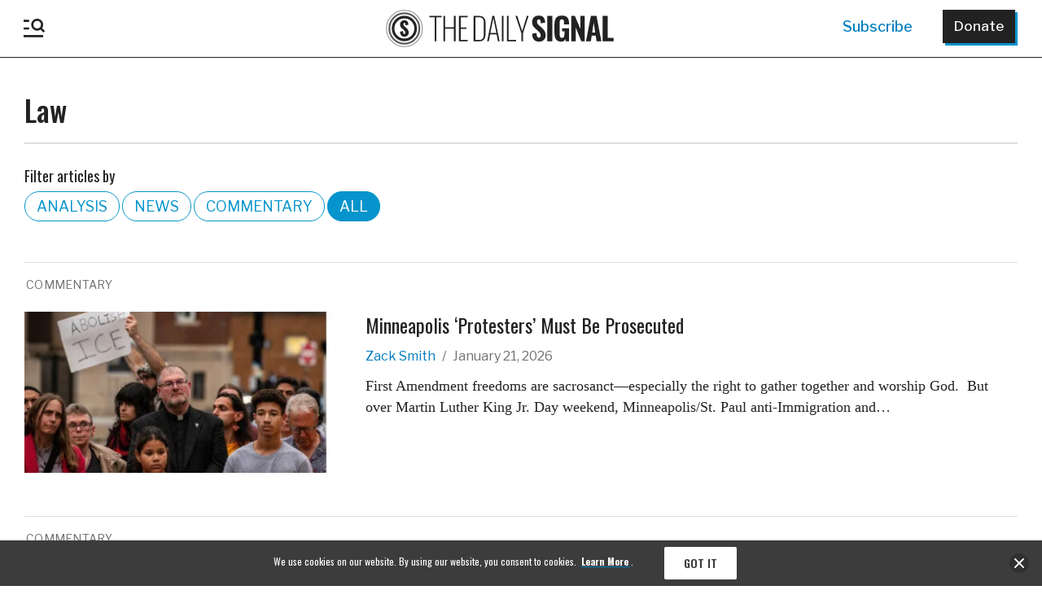

--- FILE ---
content_type: text/html; charset=UTF-8
request_url: https://www.dailysignal.com/category/topics-law
body_size: 54257
content:
<!doctype html>
<html xmlns="http://www.w3.org/1999/xhtml" xmlns:og="http://ogp.me/ns#" xmlns:fb="https://www.facebook.com/2008/fbml">
<head>
<!-- Google Tag Manager -->
<script>(function(w,d,s,l,i){w[l]=w[l]||[];w[l].push({'gtm.start':
			new Date().getTime(),event:'gtm.js'});var f=d.getElementsByTagName(s)[0],
		j=d.createElement(s),dl=l!='dataLayer'?'&l='+l:'';j.async=true;j.src=
		'https://www.googletagmanager.com/gtm.js?id='+i+dl;f.parentNode.insertBefore(j,f);
	})(window,document,'script','dataLayer','GTM-TJKRZM3P');</script>
<!-- End Google Tag Manager -->
<meta name="google-site-verification" content="IueRrlZZXeDcWVg_3T8yjnALkDCeCftt-d51Gt5iFgE" />

<!-- Meta Pixel Code --><script>!function(f,b,e,v,n,t,s){if(f.fbq)return;n=f.fbq=function(){n.callMethod?n.callMethod.apply(n,arguments):n.queue.push(arguments)};if(!f._fbq)f._fbq=n;n.push=n;n.loaded=!0;n.version='2.0';n.queue=[];t=b.createElement(e);t.async=!0;t.src=v;s=b.getElementsByTagName(e)[0];s.parentNode.insertBefore(t,s)}(window, document,'script','https://connect.facebook.net/en_US/fbevents.js');fbq('init', '659654136583540');fbq('track', 'PageView');</script><noscript><img height="1" width="1" style="display:none"src="https://www.facebook.com/tr?id=659654136583540&ev=PageView&noscript=1"/></noscript><!-- End Meta Pixel Code -->

<!-- Twitter conversion tracking base code --><script>!function(e,t,n,s,u,a){e.twq||(s=e.twq=function(){s.exe?s.exe.apply(s,arguments):s.queue.push(arguments);},s.version='1.1',s.queue=[],u=t.createElement(n),u.async=!0,u.src='https://static.ads-twitter.com/uwt.js',a=t.getElementsByTagName(n)[0],a.parentNode.insertBefore(u,a))}(window,document,'script');twq('config','nvarn');</script><!-- End Twitter conversion tracking base code -->

<!-- Below is a recommended list of pre-connections, which allow the network to establish each connection quicker, speeding up response times and improving ad performance. -->
<link rel="preconnect" href="https://a.pub.network/" crossorigin />
<link rel="preconnect" href="https://b.pub.network/" crossorigin />
<link rel="preconnect" href="https://c.pub.network/" crossorigin />
<link rel="preconnect" href="https://d.pub.network/" crossorigin />
<link rel="preconnect" href="https://c.amazon-adsystem.com" crossorigin />
<link rel="preconnect" href="https://s.amazon-adsystem.com" crossorigin />
<link rel="preconnect" href="https://btloader.com/" crossorigin />
<link rel="preconnect" href="https://api.btloader.com/" crossorigin />
<link rel="preconnect" href="https://cdn.confiant-integrations.net" crossorigin />
<!-- Below is a link to a CSS file that accounts for Cumulative Layout Shift, a new Core Web Vitals subset that Google uses to help rank your site in search -->
<!-- The file is intended to eliminate the layout shifts that are seen when ads load into the page. If you don't want to use this, simply remove this file -->
<!-- To find out more about CLS, visit https://web.dev/vitals/ -->
<link rel="stylesheet" href="https://a.pub.network/dailysignal-org/cls.css">
<script data-cfasync="false" type="text/javascript">
  var freestar = freestar || {};
  freestar.queue = freestar.queue || [];
  freestar.config = freestar.config || {};
  freestar.config.enabled_slots = [];
  freestar.initCallback = function () { (freestar.config.enabled_slots.length === 0) ? freestar.initCallbackCalled = false : freestar.newAdSlots(freestar.config.enabled_slots) }
</script>
<script src="https://a.pub.network/dailysignal-org/pubfig.min.js" data-cfasync="false" async></script>

	<meta http-equiv="Content-Type" content="text/html; charset=utf-8">
	<title>Law - The Daily Signal</title>
	<meta charset="UTF-8" />
    <meta http-equiv="X-UA-Compatible" content="IE=edge,chrome=1"><script type="text/javascript">(window.NREUM||(NREUM={})).init={privacy:{cookies_enabled:true},ajax:{deny_list:["bam.nr-data.net"]},feature_flags:["soft_nav"],distributed_tracing:{enabled:true}};(window.NREUM||(NREUM={})).loader_config={agentID:"1134176116",accountID:"3431201",trustKey:"66686",xpid:"VwIEUFRTCRABVFhaBwAAX1UE",licenseKey:"NRJS-01dfd063abf90115c96",applicationID:"1098017915",browserID:"1134176116"};;/*! For license information please see nr-loader-spa-1.308.0.min.js.LICENSE.txt */
(()=>{var e,t,r={384:(e,t,r)=>{"use strict";r.d(t,{NT:()=>a,US:()=>u,Zm:()=>o,bQ:()=>d,dV:()=>c,pV:()=>l});var n=r(6154),i=r(1863),s=r(1910);const a={beacon:"bam.nr-data.net",errorBeacon:"bam.nr-data.net"};function o(){return n.gm.NREUM||(n.gm.NREUM={}),void 0===n.gm.newrelic&&(n.gm.newrelic=n.gm.NREUM),n.gm.NREUM}function c(){let e=o();return e.o||(e.o={ST:n.gm.setTimeout,SI:n.gm.setImmediate||n.gm.setInterval,CT:n.gm.clearTimeout,XHR:n.gm.XMLHttpRequest,REQ:n.gm.Request,EV:n.gm.Event,PR:n.gm.Promise,MO:n.gm.MutationObserver,FETCH:n.gm.fetch,WS:n.gm.WebSocket},(0,s.i)(...Object.values(e.o))),e}function d(e,t){let r=o();r.initializedAgents??={},t.initializedAt={ms:(0,i.t)(),date:new Date},r.initializedAgents[e]=t}function u(e,t){o()[e]=t}function l(){return function(){let e=o();const t=e.info||{};e.info={beacon:a.beacon,errorBeacon:a.errorBeacon,...t}}(),function(){let e=o();const t=e.init||{};e.init={...t}}(),c(),function(){let e=o();const t=e.loader_config||{};e.loader_config={...t}}(),o()}},782:(e,t,r)=>{"use strict";r.d(t,{T:()=>n});const n=r(860).K7.pageViewTiming},860:(e,t,r)=>{"use strict";r.d(t,{$J:()=>u,K7:()=>c,P3:()=>d,XX:()=>i,Yy:()=>o,df:()=>s,qY:()=>n,v4:()=>a});const n="events",i="jserrors",s="browser/blobs",a="rum",o="browser/logs",c={ajax:"ajax",genericEvents:"generic_events",jserrors:i,logging:"logging",metrics:"metrics",pageAction:"page_action",pageViewEvent:"page_view_event",pageViewTiming:"page_view_timing",sessionReplay:"session_replay",sessionTrace:"session_trace",softNav:"soft_navigations",spa:"spa"},d={[c.pageViewEvent]:1,[c.pageViewTiming]:2,[c.metrics]:3,[c.jserrors]:4,[c.spa]:5,[c.ajax]:6,[c.sessionTrace]:7,[c.softNav]:8,[c.sessionReplay]:9,[c.logging]:10,[c.genericEvents]:11},u={[c.pageViewEvent]:a,[c.pageViewTiming]:n,[c.ajax]:n,[c.spa]:n,[c.softNav]:n,[c.metrics]:i,[c.jserrors]:i,[c.sessionTrace]:s,[c.sessionReplay]:s,[c.logging]:o,[c.genericEvents]:"ins"}},944:(e,t,r)=>{"use strict";r.d(t,{R:()=>i});var n=r(3241);function i(e,t){"function"==typeof console.debug&&(console.debug("New Relic Warning: https://github.com/newrelic/newrelic-browser-agent/blob/main/docs/warning-codes.md#".concat(e),t),(0,n.W)({agentIdentifier:null,drained:null,type:"data",name:"warn",feature:"warn",data:{code:e,secondary:t}}))}},993:(e,t,r)=>{"use strict";r.d(t,{A$:()=>s,ET:()=>a,TZ:()=>o,p_:()=>i});var n=r(860);const i={ERROR:"ERROR",WARN:"WARN",INFO:"INFO",DEBUG:"DEBUG",TRACE:"TRACE"},s={OFF:0,ERROR:1,WARN:2,INFO:3,DEBUG:4,TRACE:5},a="log",o=n.K7.logging},1541:(e,t,r)=>{"use strict";r.d(t,{U:()=>i,f:()=>n});const n={MFE:"MFE",BA:"BA"};function i(e,t){if(2!==t?.harvestEndpointVersion)return{};const r=t.agentRef.runtime.appMetadata.agents[0].entityGuid;return e?{"source.id":e.id,"source.name":e.name,"source.type":e.type,"parent.id":e.parent?.id||r,"parent.type":e.parent?.type||n.BA}:{"entity.guid":r,appId:t.agentRef.info.applicationID}}},1687:(e,t,r)=>{"use strict";r.d(t,{Ak:()=>d,Ze:()=>h,x3:()=>u});var n=r(3241),i=r(7836),s=r(3606),a=r(860),o=r(2646);const c={};function d(e,t){const r={staged:!1,priority:a.P3[t]||0};l(e),c[e].get(t)||c[e].set(t,r)}function u(e,t){e&&c[e]&&(c[e].get(t)&&c[e].delete(t),p(e,t,!1),c[e].size&&f(e))}function l(e){if(!e)throw new Error("agentIdentifier required");c[e]||(c[e]=new Map)}function h(e="",t="feature",r=!1){if(l(e),!e||!c[e].get(t)||r)return p(e,t);c[e].get(t).staged=!0,f(e)}function f(e){const t=Array.from(c[e]);t.every(([e,t])=>t.staged)&&(t.sort((e,t)=>e[1].priority-t[1].priority),t.forEach(([t])=>{c[e].delete(t),p(e,t)}))}function p(e,t,r=!0){const a=e?i.ee.get(e):i.ee,c=s.i.handlers;if(!a.aborted&&a.backlog&&c){if((0,n.W)({agentIdentifier:e,type:"lifecycle",name:"drain",feature:t}),r){const e=a.backlog[t],r=c[t];if(r){for(let t=0;e&&t<e.length;++t)g(e[t],r);Object.entries(r).forEach(([e,t])=>{Object.values(t||{}).forEach(t=>{t[0]?.on&&t[0]?.context()instanceof o.y&&t[0].on(e,t[1])})})}}a.isolatedBacklog||delete c[t],a.backlog[t]=null,a.emit("drain-"+t,[])}}function g(e,t){var r=e[1];Object.values(t[r]||{}).forEach(t=>{var r=e[0];if(t[0]===r){var n=t[1],i=e[3],s=e[2];n.apply(i,s)}})}},1738:(e,t,r)=>{"use strict";r.d(t,{U:()=>f,Y:()=>h});var n=r(3241),i=r(9908),s=r(1863),a=r(944),o=r(5701),c=r(3969),d=r(8362),u=r(860),l=r(4261);function h(e,t,r,s){const h=s||r;!h||h[e]&&h[e]!==d.d.prototype[e]||(h[e]=function(){(0,i.p)(c.xV,["API/"+e+"/called"],void 0,u.K7.metrics,r.ee),(0,n.W)({agentIdentifier:r.agentIdentifier,drained:!!o.B?.[r.agentIdentifier],type:"data",name:"api",feature:l.Pl+e,data:{}});try{return t.apply(this,arguments)}catch(e){(0,a.R)(23,e)}})}function f(e,t,r,n,a){const o=e.info;null===r?delete o.jsAttributes[t]:o.jsAttributes[t]=r,(a||null===r)&&(0,i.p)(l.Pl+n,[(0,s.t)(),t,r],void 0,"session",e.ee)}},1741:(e,t,r)=>{"use strict";r.d(t,{W:()=>s});var n=r(944),i=r(4261);class s{#e(e,...t){if(this[e]!==s.prototype[e])return this[e](...t);(0,n.R)(35,e)}addPageAction(e,t){return this.#e(i.hG,e,t)}register(e){return this.#e(i.eY,e)}recordCustomEvent(e,t){return this.#e(i.fF,e,t)}setPageViewName(e,t){return this.#e(i.Fw,e,t)}setCustomAttribute(e,t,r){return this.#e(i.cD,e,t,r)}noticeError(e,t){return this.#e(i.o5,e,t)}setUserId(e,t=!1){return this.#e(i.Dl,e,t)}setApplicationVersion(e){return this.#e(i.nb,e)}setErrorHandler(e){return this.#e(i.bt,e)}addRelease(e,t){return this.#e(i.k6,e,t)}log(e,t){return this.#e(i.$9,e,t)}start(){return this.#e(i.d3)}finished(e){return this.#e(i.BL,e)}recordReplay(){return this.#e(i.CH)}pauseReplay(){return this.#e(i.Tb)}addToTrace(e){return this.#e(i.U2,e)}setCurrentRouteName(e){return this.#e(i.PA,e)}interaction(e){return this.#e(i.dT,e)}wrapLogger(e,t,r){return this.#e(i.Wb,e,t,r)}measure(e,t){return this.#e(i.V1,e,t)}consent(e){return this.#e(i.Pv,e)}}},1863:(e,t,r)=>{"use strict";function n(){return Math.floor(performance.now())}r.d(t,{t:()=>n})},1910:(e,t,r)=>{"use strict";r.d(t,{i:()=>s});var n=r(944);const i=new Map;function s(...e){return e.every(e=>{if(i.has(e))return i.get(e);const t="function"==typeof e?e.toString():"",r=t.includes("[native code]"),s=t.includes("nrWrapper");return r||s||(0,n.R)(64,e?.name||t),i.set(e,r),r})}},2555:(e,t,r)=>{"use strict";r.d(t,{D:()=>o,f:()=>a});var n=r(384),i=r(8122);const s={beacon:n.NT.beacon,errorBeacon:n.NT.errorBeacon,licenseKey:void 0,applicationID:void 0,sa:void 0,queueTime:void 0,applicationTime:void 0,ttGuid:void 0,user:void 0,account:void 0,product:void 0,extra:void 0,jsAttributes:{},userAttributes:void 0,atts:void 0,transactionName:void 0,tNamePlain:void 0};function a(e){try{return!!e.licenseKey&&!!e.errorBeacon&&!!e.applicationID}catch(e){return!1}}const o=e=>(0,i.a)(e,s)},2614:(e,t,r)=>{"use strict";r.d(t,{BB:()=>a,H3:()=>n,g:()=>d,iL:()=>c,tS:()=>o,uh:()=>i,wk:()=>s});const n="NRBA",i="SESSION",s=144e5,a=18e5,o={STARTED:"session-started",PAUSE:"session-pause",RESET:"session-reset",RESUME:"session-resume",UPDATE:"session-update"},c={SAME_TAB:"same-tab",CROSS_TAB:"cross-tab"},d={OFF:0,FULL:1,ERROR:2}},2646:(e,t,r)=>{"use strict";r.d(t,{y:()=>n});class n{constructor(e){this.contextId=e}}},2843:(e,t,r)=>{"use strict";r.d(t,{G:()=>s,u:()=>i});var n=r(3878);function i(e,t=!1,r,i){(0,n.DD)("visibilitychange",function(){if(t)return void("hidden"===document.visibilityState&&e());e(document.visibilityState)},r,i)}function s(e,t,r){(0,n.sp)("pagehide",e,t,r)}},3241:(e,t,r)=>{"use strict";r.d(t,{W:()=>s});var n=r(6154);const i="newrelic";function s(e={}){try{n.gm.dispatchEvent(new CustomEvent(i,{detail:e}))}catch(e){}}},3304:(e,t,r)=>{"use strict";r.d(t,{A:()=>s});var n=r(7836);const i=()=>{const e=new WeakSet;return(t,r)=>{if("object"==typeof r&&null!==r){if(e.has(r))return;e.add(r)}return r}};function s(e){try{return JSON.stringify(e,i())??""}catch(e){try{n.ee.emit("internal-error",[e])}catch(e){}return""}}},3333:(e,t,r)=>{"use strict";r.d(t,{$v:()=>u,TZ:()=>n,Xh:()=>c,Zp:()=>i,kd:()=>d,mq:()=>o,nf:()=>a,qN:()=>s});const n=r(860).K7.genericEvents,i=["auxclick","click","copy","keydown","paste","scrollend"],s=["focus","blur"],a=4,o=1e3,c=2e3,d=["PageAction","UserAction","BrowserPerformance"],u={RESOURCES:"experimental.resources",REGISTER:"register"}},3434:(e,t,r)=>{"use strict";r.d(t,{Jt:()=>s,YM:()=>d});var n=r(7836),i=r(5607);const s="nr@original:".concat(i.W),a=50;var o=Object.prototype.hasOwnProperty,c=!1;function d(e,t){return e||(e=n.ee),r.inPlace=function(e,t,n,i,s){n||(n="");const a="-"===n.charAt(0);for(let o=0;o<t.length;o++){const c=t[o],d=e[c];l(d)||(e[c]=r(d,a?c+n:n,i,c,s))}},r.flag=s,r;function r(t,r,n,c,d){return l(t)?t:(r||(r=""),nrWrapper[s]=t,function(e,t,r){if(Object.defineProperty&&Object.keys)try{return Object.keys(e).forEach(function(r){Object.defineProperty(t,r,{get:function(){return e[r]},set:function(t){return e[r]=t,t}})}),t}catch(e){u([e],r)}for(var n in e)o.call(e,n)&&(t[n]=e[n])}(t,nrWrapper,e),nrWrapper);function nrWrapper(){var s,o,l,h;let f;try{o=this,s=[...arguments],l="function"==typeof n?n(s,o):n||{}}catch(t){u([t,"",[s,o,c],l],e)}i(r+"start",[s,o,c],l,d);const p=performance.now();let g;try{return h=t.apply(o,s),g=performance.now(),h}catch(e){throw g=performance.now(),i(r+"err",[s,o,e],l,d),f=e,f}finally{const e=g-p,t={start:p,end:g,duration:e,isLongTask:e>=a,methodName:c,thrownError:f};t.isLongTask&&i("long-task",[t,o],l,d),i(r+"end",[s,o,h],l,d)}}}function i(r,n,i,s){if(!c||t){var a=c;c=!0;try{e.emit(r,n,i,t,s)}catch(t){u([t,r,n,i],e)}c=a}}}function u(e,t){t||(t=n.ee);try{t.emit("internal-error",e)}catch(e){}}function l(e){return!(e&&"function"==typeof e&&e.apply&&!e[s])}},3606:(e,t,r)=>{"use strict";r.d(t,{i:()=>s});var n=r(9908);s.on=a;var i=s.handlers={};function s(e,t,r,s){a(s||n.d,i,e,t,r)}function a(e,t,r,i,s){s||(s="feature"),e||(e=n.d);var a=t[s]=t[s]||{};(a[r]=a[r]||[]).push([e,i])}},3738:(e,t,r)=>{"use strict";r.d(t,{He:()=>i,Kp:()=>o,Lc:()=>d,Rz:()=>u,TZ:()=>n,bD:()=>s,d3:()=>a,jx:()=>l,sl:()=>h,uP:()=>c});const n=r(860).K7.sessionTrace,i="bstResource",s="resource",a="-start",o="-end",c="fn"+a,d="fn"+o,u="pushState",l=1e3,h=3e4},3785:(e,t,r)=>{"use strict";r.d(t,{R:()=>c,b:()=>d});var n=r(9908),i=r(1863),s=r(860),a=r(3969),o=r(993);function c(e,t,r={},c=o.p_.INFO,d=!0,u,l=(0,i.t)()){(0,n.p)(a.xV,["API/logging/".concat(c.toLowerCase(),"/called")],void 0,s.K7.metrics,e),(0,n.p)(o.ET,[l,t,r,c,d,u],void 0,s.K7.logging,e)}function d(e){return"string"==typeof e&&Object.values(o.p_).some(t=>t===e.toUpperCase().trim())}},3878:(e,t,r)=>{"use strict";function n(e,t){return{capture:e,passive:!1,signal:t}}function i(e,t,r=!1,i){window.addEventListener(e,t,n(r,i))}function s(e,t,r=!1,i){document.addEventListener(e,t,n(r,i))}r.d(t,{DD:()=>s,jT:()=>n,sp:()=>i})},3962:(e,t,r)=>{"use strict";r.d(t,{AM:()=>a,O2:()=>l,OV:()=>s,Qu:()=>h,TZ:()=>c,ih:()=>f,pP:()=>o,t1:()=>u,tC:()=>i,wD:()=>d});var n=r(860);const i=["click","keydown","submit"],s="popstate",a="api",o="initialPageLoad",c=n.K7.softNav,d=5e3,u=500,l={INITIAL_PAGE_LOAD:"",ROUTE_CHANGE:1,UNSPECIFIED:2},h={INTERACTION:1,AJAX:2,CUSTOM_END:3,CUSTOM_TRACER:4},f={IP:"in progress",PF:"pending finish",FIN:"finished",CAN:"cancelled"}},3969:(e,t,r)=>{"use strict";r.d(t,{TZ:()=>n,XG:()=>o,rs:()=>i,xV:()=>a,z_:()=>s});const n=r(860).K7.metrics,i="sm",s="cm",a="storeSupportabilityMetrics",o="storeEventMetrics"},4234:(e,t,r)=>{"use strict";r.d(t,{W:()=>s});var n=r(7836),i=r(1687);class s{constructor(e,t){this.agentIdentifier=e,this.ee=n.ee.get(e),this.featureName=t,this.blocked=!1}deregisterDrain(){(0,i.x3)(this.agentIdentifier,this.featureName)}}},4261:(e,t,r)=>{"use strict";r.d(t,{$9:()=>u,BL:()=>c,CH:()=>p,Dl:()=>R,Fw:()=>w,PA:()=>v,Pl:()=>n,Pv:()=>A,Tb:()=>h,U2:()=>a,V1:()=>E,Wb:()=>T,bt:()=>y,cD:()=>b,d3:()=>x,dT:()=>d,eY:()=>g,fF:()=>f,hG:()=>s,hw:()=>i,k6:()=>o,nb:()=>m,o5:()=>l});const n="api-",i=n+"ixn-",s="addPageAction",a="addToTrace",o="addRelease",c="finished",d="interaction",u="log",l="noticeError",h="pauseReplay",f="recordCustomEvent",p="recordReplay",g="register",m="setApplicationVersion",v="setCurrentRouteName",b="setCustomAttribute",y="setErrorHandler",w="setPageViewName",R="setUserId",x="start",T="wrapLogger",E="measure",A="consent"},5205:(e,t,r)=>{"use strict";r.d(t,{j:()=>S});var n=r(384),i=r(1741);var s=r(2555),a=r(3333);const o=e=>{if(!e||"string"!=typeof e)return!1;try{document.createDocumentFragment().querySelector(e)}catch{return!1}return!0};var c=r(2614),d=r(944),u=r(8122);const l="[data-nr-mask]",h=e=>(0,u.a)(e,(()=>{const e={feature_flags:[],experimental:{allow_registered_children:!1,resources:!1},mask_selector:"*",block_selector:"[data-nr-block]",mask_input_options:{color:!1,date:!1,"datetime-local":!1,email:!1,month:!1,number:!1,range:!1,search:!1,tel:!1,text:!1,time:!1,url:!1,week:!1,textarea:!1,select:!1,password:!0}};return{ajax:{deny_list:void 0,block_internal:!0,enabled:!0,autoStart:!0},api:{get allow_registered_children(){return e.feature_flags.includes(a.$v.REGISTER)||e.experimental.allow_registered_children},set allow_registered_children(t){e.experimental.allow_registered_children=t},duplicate_registered_data:!1},browser_consent_mode:{enabled:!1},distributed_tracing:{enabled:void 0,exclude_newrelic_header:void 0,cors_use_newrelic_header:void 0,cors_use_tracecontext_headers:void 0,allowed_origins:void 0},get feature_flags(){return e.feature_flags},set feature_flags(t){e.feature_flags=t},generic_events:{enabled:!0,autoStart:!0},harvest:{interval:30},jserrors:{enabled:!0,autoStart:!0},logging:{enabled:!0,autoStart:!0},metrics:{enabled:!0,autoStart:!0},obfuscate:void 0,page_action:{enabled:!0},page_view_event:{enabled:!0,autoStart:!0},page_view_timing:{enabled:!0,autoStart:!0},performance:{capture_marks:!1,capture_measures:!1,capture_detail:!0,resources:{get enabled(){return e.feature_flags.includes(a.$v.RESOURCES)||e.experimental.resources},set enabled(t){e.experimental.resources=t},asset_types:[],first_party_domains:[],ignore_newrelic:!0}},privacy:{cookies_enabled:!0},proxy:{assets:void 0,beacon:void 0},session:{expiresMs:c.wk,inactiveMs:c.BB},session_replay:{autoStart:!0,enabled:!1,preload:!1,sampling_rate:10,error_sampling_rate:100,collect_fonts:!1,inline_images:!1,fix_stylesheets:!0,mask_all_inputs:!0,get mask_text_selector(){return e.mask_selector},set mask_text_selector(t){o(t)?e.mask_selector="".concat(t,",").concat(l):""===t||null===t?e.mask_selector=l:(0,d.R)(5,t)},get block_class(){return"nr-block"},get ignore_class(){return"nr-ignore"},get mask_text_class(){return"nr-mask"},get block_selector(){return e.block_selector},set block_selector(t){o(t)?e.block_selector+=",".concat(t):""!==t&&(0,d.R)(6,t)},get mask_input_options(){return e.mask_input_options},set mask_input_options(t){t&&"object"==typeof t?e.mask_input_options={...t,password:!0}:(0,d.R)(7,t)}},session_trace:{enabled:!0,autoStart:!0},soft_navigations:{enabled:!0,autoStart:!0},spa:{enabled:!0,autoStart:!0},ssl:void 0,user_actions:{enabled:!0,elementAttributes:["id","className","tagName","type"]}}})());var f=r(6154),p=r(9324);let g=0;const m={buildEnv:p.F3,distMethod:p.Xs,version:p.xv,originTime:f.WN},v={consented:!1},b={appMetadata:{},get consented(){return this.session?.state?.consent||v.consented},set consented(e){v.consented=e},customTransaction:void 0,denyList:void 0,disabled:!1,harvester:void 0,isolatedBacklog:!1,isRecording:!1,loaderType:void 0,maxBytes:3e4,obfuscator:void 0,onerror:void 0,ptid:void 0,releaseIds:{},session:void 0,timeKeeper:void 0,registeredEntities:[],jsAttributesMetadata:{bytes:0},get harvestCount(){return++g}},y=e=>{const t=(0,u.a)(e,b),r=Object.keys(m).reduce((e,t)=>(e[t]={value:m[t],writable:!1,configurable:!0,enumerable:!0},e),{});return Object.defineProperties(t,r)};var w=r(5701);const R=e=>{const t=e.startsWith("http");e+="/",r.p=t?e:"https://"+e};var x=r(7836),T=r(3241);const E={accountID:void 0,trustKey:void 0,agentID:void 0,licenseKey:void 0,applicationID:void 0,xpid:void 0},A=e=>(0,u.a)(e,E),_=new Set;function S(e,t={},r,a){let{init:o,info:c,loader_config:d,runtime:u={},exposed:l=!0}=t;if(!c){const e=(0,n.pV)();o=e.init,c=e.info,d=e.loader_config}e.init=h(o||{}),e.loader_config=A(d||{}),c.jsAttributes??={},f.bv&&(c.jsAttributes.isWorker=!0),e.info=(0,s.D)(c);const p=e.init,g=[c.beacon,c.errorBeacon];_.has(e.agentIdentifier)||(p.proxy.assets&&(R(p.proxy.assets),g.push(p.proxy.assets)),p.proxy.beacon&&g.push(p.proxy.beacon),e.beacons=[...g],function(e){const t=(0,n.pV)();Object.getOwnPropertyNames(i.W.prototype).forEach(r=>{const n=i.W.prototype[r];if("function"!=typeof n||"constructor"===n)return;let s=t[r];e[r]&&!1!==e.exposed&&"micro-agent"!==e.runtime?.loaderType&&(t[r]=(...t)=>{const n=e[r](...t);return s?s(...t):n})})}(e),(0,n.US)("activatedFeatures",w.B)),u.denyList=[...p.ajax.deny_list||[],...p.ajax.block_internal?g:[]],u.ptid=e.agentIdentifier,u.loaderType=r,e.runtime=y(u),_.has(e.agentIdentifier)||(e.ee=x.ee.get(e.agentIdentifier),e.exposed=l,(0,T.W)({agentIdentifier:e.agentIdentifier,drained:!!w.B?.[e.agentIdentifier],type:"lifecycle",name:"initialize",feature:void 0,data:e.config})),_.add(e.agentIdentifier)}},5270:(e,t,r)=>{"use strict";r.d(t,{Aw:()=>a,SR:()=>s,rF:()=>o});var n=r(384),i=r(7767);function s(e){return!!(0,n.dV)().o.MO&&(0,i.V)(e)&&!0===e?.session_trace.enabled}function a(e){return!0===e?.session_replay.preload&&s(e)}function o(e,t){try{if("string"==typeof t?.type){if("password"===t.type.toLowerCase())return"*".repeat(e?.length||0);if(void 0!==t?.dataset?.nrUnmask||t?.classList?.contains("nr-unmask"))return e}}catch(e){}return"string"==typeof e?e.replace(/[\S]/g,"*"):"*".repeat(e?.length||0)}},5289:(e,t,r)=>{"use strict";r.d(t,{GG:()=>a,Qr:()=>c,sB:()=>o});var n=r(3878),i=r(6389);function s(){return"undefined"==typeof document||"complete"===document.readyState}function a(e,t){if(s())return e();const r=(0,i.J)(e),a=setInterval(()=>{s()&&(clearInterval(a),r())},500);(0,n.sp)("load",r,t)}function o(e){if(s())return e();(0,n.DD)("DOMContentLoaded",e)}function c(e){if(s())return e();(0,n.sp)("popstate",e)}},5607:(e,t,r)=>{"use strict";r.d(t,{W:()=>n});const n=(0,r(9566).bz)()},5701:(e,t,r)=>{"use strict";r.d(t,{B:()=>s,t:()=>a});var n=r(3241);const i=new Set,s={};function a(e,t){const r=t.agentIdentifier;s[r]??={},e&&"object"==typeof e&&(i.has(r)||(t.ee.emit("rumresp",[e]),s[r]=e,i.add(r),(0,n.W)({agentIdentifier:r,loaded:!0,drained:!0,type:"lifecycle",name:"load",feature:void 0,data:e})))}},6154:(e,t,r)=>{"use strict";r.d(t,{OF:()=>d,RI:()=>i,WN:()=>h,bv:()=>s,eN:()=>f,gm:()=>a,lR:()=>l,m:()=>c,mw:()=>o,sb:()=>u});var n=r(1863);const i="undefined"!=typeof window&&!!window.document,s="undefined"!=typeof WorkerGlobalScope&&("undefined"!=typeof self&&self instanceof WorkerGlobalScope&&self.navigator instanceof WorkerNavigator||"undefined"!=typeof globalThis&&globalThis instanceof WorkerGlobalScope&&globalThis.navigator instanceof WorkerNavigator),a=i?window:"undefined"!=typeof WorkerGlobalScope&&("undefined"!=typeof self&&self instanceof WorkerGlobalScope&&self||"undefined"!=typeof globalThis&&globalThis instanceof WorkerGlobalScope&&globalThis),o=Boolean("hidden"===a?.document?.visibilityState),c=""+a?.location,d=/iPad|iPhone|iPod/.test(a.navigator?.userAgent),u=d&&"undefined"==typeof SharedWorker,l=(()=>{const e=a.navigator?.userAgent?.match(/Firefox[/\s](\d+\.\d+)/);return Array.isArray(e)&&e.length>=2?+e[1]:0})(),h=Date.now()-(0,n.t)(),f=()=>"undefined"!=typeof PerformanceNavigationTiming&&a?.performance?.getEntriesByType("navigation")?.[0]?.responseStart},6344:(e,t,r)=>{"use strict";r.d(t,{BB:()=>u,Qb:()=>l,TZ:()=>i,Ug:()=>a,Vh:()=>s,_s:()=>o,bc:()=>d,yP:()=>c});var n=r(2614);const i=r(860).K7.sessionReplay,s="errorDuringReplay",a=.12,o={DomContentLoaded:0,Load:1,FullSnapshot:2,IncrementalSnapshot:3,Meta:4,Custom:5},c={[n.g.ERROR]:15e3,[n.g.FULL]:3e5,[n.g.OFF]:0},d={RESET:{message:"Session was reset",sm:"Reset"},IMPORT:{message:"Recorder failed to import",sm:"Import"},TOO_MANY:{message:"429: Too Many Requests",sm:"Too-Many"},TOO_BIG:{message:"Payload was too large",sm:"Too-Big"},CROSS_TAB:{message:"Session Entity was set to OFF on another tab",sm:"Cross-Tab"},ENTITLEMENTS:{message:"Session Replay is not allowed and will not be started",sm:"Entitlement"}},u=5e3,l={API:"api",RESUME:"resume",SWITCH_TO_FULL:"switchToFull",INITIALIZE:"initialize",PRELOAD:"preload"}},6389:(e,t,r)=>{"use strict";function n(e,t=500,r={}){const n=r?.leading||!1;let i;return(...r)=>{n&&void 0===i&&(e.apply(this,r),i=setTimeout(()=>{i=clearTimeout(i)},t)),n||(clearTimeout(i),i=setTimeout(()=>{e.apply(this,r)},t))}}function i(e){let t=!1;return(...r)=>{t||(t=!0,e.apply(this,r))}}r.d(t,{J:()=>i,s:()=>n})},6630:(e,t,r)=>{"use strict";r.d(t,{T:()=>n});const n=r(860).K7.pageViewEvent},6774:(e,t,r)=>{"use strict";r.d(t,{T:()=>n});const n=r(860).K7.jserrors},7295:(e,t,r)=>{"use strict";r.d(t,{Xv:()=>a,gX:()=>i,iW:()=>s});var n=[];function i(e){if(!e||s(e))return!1;if(0===n.length)return!0;if("*"===n[0].hostname)return!1;for(var t=0;t<n.length;t++){var r=n[t];if(r.hostname.test(e.hostname)&&r.pathname.test(e.pathname))return!1}return!0}function s(e){return void 0===e.hostname}function a(e){if(n=[],e&&e.length)for(var t=0;t<e.length;t++){let r=e[t];if(!r)continue;if("*"===r)return void(n=[{hostname:"*"}]);0===r.indexOf("http://")?r=r.substring(7):0===r.indexOf("https://")&&(r=r.substring(8));const i=r.indexOf("/");let s,a;i>0?(s=r.substring(0,i),a=r.substring(i)):(s=r,a="*");let[c]=s.split(":");n.push({hostname:o(c),pathname:o(a,!0)})}}function o(e,t=!1){const r=e.replace(/[.+?^${}()|[\]\\]/g,e=>"\\"+e).replace(/\*/g,".*?");return new RegExp((t?"^":"")+r+"$")}},7485:(e,t,r)=>{"use strict";r.d(t,{D:()=>i});var n=r(6154);function i(e){if(0===(e||"").indexOf("data:"))return{protocol:"data"};try{const t=new URL(e,location.href),r={port:t.port,hostname:t.hostname,pathname:t.pathname,search:t.search,protocol:t.protocol.slice(0,t.protocol.indexOf(":")),sameOrigin:t.protocol===n.gm?.location?.protocol&&t.host===n.gm?.location?.host};return r.port&&""!==r.port||("http:"===t.protocol&&(r.port="80"),"https:"===t.protocol&&(r.port="443")),r.pathname&&""!==r.pathname?r.pathname.startsWith("/")||(r.pathname="/".concat(r.pathname)):r.pathname="/",r}catch(e){return{}}}},7699:(e,t,r)=>{"use strict";r.d(t,{It:()=>s,KC:()=>o,No:()=>i,qh:()=>a});var n=r(860);const i=16e3,s=1e6,a="SESSION_ERROR",o={[n.K7.logging]:!0,[n.K7.genericEvents]:!1,[n.K7.jserrors]:!1,[n.K7.ajax]:!1}},7767:(e,t,r)=>{"use strict";r.d(t,{V:()=>i});var n=r(6154);const i=e=>n.RI&&!0===e?.privacy.cookies_enabled},7836:(e,t,r)=>{"use strict";r.d(t,{P:()=>o,ee:()=>c});var n=r(384),i=r(8990),s=r(2646),a=r(5607);const o="nr@context:".concat(a.W),c=function e(t,r){var n={},a={},u={},l=!1;try{l=16===r.length&&d.initializedAgents?.[r]?.runtime.isolatedBacklog}catch(e){}var h={on:p,addEventListener:p,removeEventListener:function(e,t){var r=n[e];if(!r)return;for(var i=0;i<r.length;i++)r[i]===t&&r.splice(i,1)},emit:function(e,r,n,i,s){!1!==s&&(s=!0);if(c.aborted&&!i)return;t&&s&&t.emit(e,r,n);var o=f(n);g(e).forEach(e=>{e.apply(o,r)});var d=v()[a[e]];d&&d.push([h,e,r,o]);return o},get:m,listeners:g,context:f,buffer:function(e,t){const r=v();if(t=t||"feature",h.aborted)return;Object.entries(e||{}).forEach(([e,n])=>{a[n]=t,t in r||(r[t]=[])})},abort:function(){h._aborted=!0,Object.keys(h.backlog).forEach(e=>{delete h.backlog[e]})},isBuffering:function(e){return!!v()[a[e]]},debugId:r,backlog:l?{}:t&&"object"==typeof t.backlog?t.backlog:{},isolatedBacklog:l};return Object.defineProperty(h,"aborted",{get:()=>{let e=h._aborted||!1;return e||(t&&(e=t.aborted),e)}}),h;function f(e){return e&&e instanceof s.y?e:e?(0,i.I)(e,o,()=>new s.y(o)):new s.y(o)}function p(e,t){n[e]=g(e).concat(t)}function g(e){return n[e]||[]}function m(t){return u[t]=u[t]||e(h,t)}function v(){return h.backlog}}(void 0,"globalEE"),d=(0,n.Zm)();d.ee||(d.ee=c)},8122:(e,t,r)=>{"use strict";r.d(t,{a:()=>i});var n=r(944);function i(e,t){try{if(!e||"object"!=typeof e)return(0,n.R)(3);if(!t||"object"!=typeof t)return(0,n.R)(4);const r=Object.create(Object.getPrototypeOf(t),Object.getOwnPropertyDescriptors(t)),s=0===Object.keys(r).length?e:r;for(let a in s)if(void 0!==e[a])try{if(null===e[a]){r[a]=null;continue}Array.isArray(e[a])&&Array.isArray(t[a])?r[a]=Array.from(new Set([...e[a],...t[a]])):"object"==typeof e[a]&&"object"==typeof t[a]?r[a]=i(e[a],t[a]):r[a]=e[a]}catch(e){r[a]||(0,n.R)(1,e)}return r}catch(e){(0,n.R)(2,e)}}},8139:(e,t,r)=>{"use strict";r.d(t,{u:()=>h});var n=r(7836),i=r(3434),s=r(8990),a=r(6154);const o={},c=a.gm.XMLHttpRequest,d="addEventListener",u="removeEventListener",l="nr@wrapped:".concat(n.P);function h(e){var t=function(e){return(e||n.ee).get("events")}(e);if(o[t.debugId]++)return t;o[t.debugId]=1;var r=(0,i.YM)(t,!0);function h(e){r.inPlace(e,[d,u],"-",p)}function p(e,t){return e[1]}return"getPrototypeOf"in Object&&(a.RI&&f(document,h),c&&f(c.prototype,h),f(a.gm,h)),t.on(d+"-start",function(e,t){var n=e[1];if(null!==n&&("function"==typeof n||"object"==typeof n)&&"newrelic"!==e[0]){var i=(0,s.I)(n,l,function(){var e={object:function(){if("function"!=typeof n.handleEvent)return;return n.handleEvent.apply(n,arguments)},function:n}[typeof n];return e?r(e,"fn-",null,e.name||"anonymous"):n});this.wrapped=e[1]=i}}),t.on(u+"-start",function(e){e[1]=this.wrapped||e[1]}),t}function f(e,t,...r){let n=e;for(;"object"==typeof n&&!Object.prototype.hasOwnProperty.call(n,d);)n=Object.getPrototypeOf(n);n&&t(n,...r)}},8362:(e,t,r)=>{"use strict";r.d(t,{d:()=>s});var n=r(9566),i=r(1741);class s extends i.W{agentIdentifier=(0,n.LA)(16)}},8374:(e,t,r)=>{r.nc=(()=>{try{return document?.currentScript?.nonce}catch(e){}return""})()},8990:(e,t,r)=>{"use strict";r.d(t,{I:()=>i});var n=Object.prototype.hasOwnProperty;function i(e,t,r){if(n.call(e,t))return e[t];var i=r();if(Object.defineProperty&&Object.keys)try{return Object.defineProperty(e,t,{value:i,writable:!0,enumerable:!1}),i}catch(e){}return e[t]=i,i}},9119:(e,t,r)=>{"use strict";r.d(t,{L:()=>s});var n=/([^?#]*)[^#]*(#[^?]*|$).*/,i=/([^?#]*)().*/;function s(e,t){return e?e.replace(t?n:i,"$1$2"):e}},9300:(e,t,r)=>{"use strict";r.d(t,{T:()=>n});const n=r(860).K7.ajax},9324:(e,t,r)=>{"use strict";r.d(t,{AJ:()=>a,F3:()=>i,Xs:()=>s,Yq:()=>o,xv:()=>n});const n="1.308.0",i="PROD",s="CDN",a="@newrelic/rrweb",o="1.0.1"},9566:(e,t,r)=>{"use strict";r.d(t,{LA:()=>o,ZF:()=>c,bz:()=>a,el:()=>d});var n=r(6154);const i="xxxxxxxx-xxxx-4xxx-yxxx-xxxxxxxxxxxx";function s(e,t){return e?15&e[t]:16*Math.random()|0}function a(){const e=n.gm?.crypto||n.gm?.msCrypto;let t,r=0;return e&&e.getRandomValues&&(t=e.getRandomValues(new Uint8Array(30))),i.split("").map(e=>"x"===e?s(t,r++).toString(16):"y"===e?(3&s()|8).toString(16):e).join("")}function o(e){const t=n.gm?.crypto||n.gm?.msCrypto;let r,i=0;t&&t.getRandomValues&&(r=t.getRandomValues(new Uint8Array(e)));const a=[];for(var o=0;o<e;o++)a.push(s(r,i++).toString(16));return a.join("")}function c(){return o(16)}function d(){return o(32)}},9908:(e,t,r)=>{"use strict";r.d(t,{d:()=>n,p:()=>i});var n=r(7836).ee.get("handle");function i(e,t,r,i,s){s?(s.buffer([e],i),s.emit(e,t,r)):(n.buffer([e],i),n.emit(e,t,r))}}},n={};function i(e){var t=n[e];if(void 0!==t)return t.exports;var s=n[e]={exports:{}};return r[e](s,s.exports,i),s.exports}i.m=r,i.d=(e,t)=>{for(var r in t)i.o(t,r)&&!i.o(e,r)&&Object.defineProperty(e,r,{enumerable:!0,get:t[r]})},i.f={},i.e=e=>Promise.all(Object.keys(i.f).reduce((t,r)=>(i.f[r](e,t),t),[])),i.u=e=>({212:"nr-spa-compressor",249:"nr-spa-recorder",478:"nr-spa"}[e]+"-1.308.0.min.js"),i.o=(e,t)=>Object.prototype.hasOwnProperty.call(e,t),e={},t="NRBA-1.308.0.PROD:",i.l=(r,n,s,a)=>{if(e[r])e[r].push(n);else{var o,c;if(void 0!==s)for(var d=document.getElementsByTagName("script"),u=0;u<d.length;u++){var l=d[u];if(l.getAttribute("src")==r||l.getAttribute("data-webpack")==t+s){o=l;break}}if(!o){c=!0;var h={478:"sha512-RSfSVnmHk59T/uIPbdSE0LPeqcEdF4/+XhfJdBuccH5rYMOEZDhFdtnh6X6nJk7hGpzHd9Ujhsy7lZEz/ORYCQ==",249:"sha512-ehJXhmntm85NSqW4MkhfQqmeKFulra3klDyY0OPDUE+sQ3GokHlPh1pmAzuNy//3j4ac6lzIbmXLvGQBMYmrkg==",212:"sha512-B9h4CR46ndKRgMBcK+j67uSR2RCnJfGefU+A7FrgR/k42ovXy5x/MAVFiSvFxuVeEk/pNLgvYGMp1cBSK/G6Fg=="};(o=document.createElement("script")).charset="utf-8",i.nc&&o.setAttribute("nonce",i.nc),o.setAttribute("data-webpack",t+s),o.src=r,0!==o.src.indexOf(window.location.origin+"/")&&(o.crossOrigin="anonymous"),h[a]&&(o.integrity=h[a])}e[r]=[n];var f=(t,n)=>{o.onerror=o.onload=null,clearTimeout(p);var i=e[r];if(delete e[r],o.parentNode&&o.parentNode.removeChild(o),i&&i.forEach(e=>e(n)),t)return t(n)},p=setTimeout(f.bind(null,void 0,{type:"timeout",target:o}),12e4);o.onerror=f.bind(null,o.onerror),o.onload=f.bind(null,o.onload),c&&document.head.appendChild(o)}},i.r=e=>{"undefined"!=typeof Symbol&&Symbol.toStringTag&&Object.defineProperty(e,Symbol.toStringTag,{value:"Module"}),Object.defineProperty(e,"__esModule",{value:!0})},i.p="https://js-agent.newrelic.com/",(()=>{var e={38:0,788:0};i.f.j=(t,r)=>{var n=i.o(e,t)?e[t]:void 0;if(0!==n)if(n)r.push(n[2]);else{var s=new Promise((r,i)=>n=e[t]=[r,i]);r.push(n[2]=s);var a=i.p+i.u(t),o=new Error;i.l(a,r=>{if(i.o(e,t)&&(0!==(n=e[t])&&(e[t]=void 0),n)){var s=r&&("load"===r.type?"missing":r.type),a=r&&r.target&&r.target.src;o.message="Loading chunk "+t+" failed: ("+s+": "+a+")",o.name="ChunkLoadError",o.type=s,o.request=a,n[1](o)}},"chunk-"+t,t)}};var t=(t,r)=>{var n,s,[a,o,c]=r,d=0;if(a.some(t=>0!==e[t])){for(n in o)i.o(o,n)&&(i.m[n]=o[n]);if(c)c(i)}for(t&&t(r);d<a.length;d++)s=a[d],i.o(e,s)&&e[s]&&e[s][0](),e[s]=0},r=self["webpackChunk:NRBA-1.308.0.PROD"]=self["webpackChunk:NRBA-1.308.0.PROD"]||[];r.forEach(t.bind(null,0)),r.push=t.bind(null,r.push.bind(r))})(),(()=>{"use strict";i(8374);var e=i(8362),t=i(860);const r=Object.values(t.K7);var n=i(5205);var s=i(9908),a=i(1863),o=i(4261),c=i(1738);var d=i(1687),u=i(4234),l=i(5289),h=i(6154),f=i(944),p=i(5270),g=i(7767),m=i(6389),v=i(7699);class b extends u.W{constructor(e,t){super(e.agentIdentifier,t),this.agentRef=e,this.abortHandler=void 0,this.featAggregate=void 0,this.loadedSuccessfully=void 0,this.onAggregateImported=new Promise(e=>{this.loadedSuccessfully=e}),this.deferred=Promise.resolve(),!1===e.init[this.featureName].autoStart?this.deferred=new Promise((t,r)=>{this.ee.on("manual-start-all",(0,m.J)(()=>{(0,d.Ak)(e.agentIdentifier,this.featureName),t()}))}):(0,d.Ak)(e.agentIdentifier,t)}importAggregator(e,t,r={}){if(this.featAggregate)return;const n=async()=>{let n;await this.deferred;try{if((0,g.V)(e.init)){const{setupAgentSession:t}=await i.e(478).then(i.bind(i,8766));n=t(e)}}catch(e){(0,f.R)(20,e),this.ee.emit("internal-error",[e]),(0,s.p)(v.qh,[e],void 0,this.featureName,this.ee)}try{if(!this.#t(this.featureName,n,e.init))return(0,d.Ze)(this.agentIdentifier,this.featureName),void this.loadedSuccessfully(!1);const{Aggregate:i}=await t();this.featAggregate=new i(e,r),e.runtime.harvester.initializedAggregates.push(this.featAggregate),this.loadedSuccessfully(!0)}catch(e){(0,f.R)(34,e),this.abortHandler?.(),(0,d.Ze)(this.agentIdentifier,this.featureName,!0),this.loadedSuccessfully(!1),this.ee&&this.ee.abort()}};h.RI?(0,l.GG)(()=>n(),!0):n()}#t(e,r,n){if(this.blocked)return!1;switch(e){case t.K7.sessionReplay:return(0,p.SR)(n)&&!!r;case t.K7.sessionTrace:return!!r;default:return!0}}}var y=i(6630),w=i(2614),R=i(3241);class x extends b{static featureName=y.T;constructor(e){var t;super(e,y.T),this.setupInspectionEvents(e.agentIdentifier),t=e,(0,c.Y)(o.Fw,function(e,r){"string"==typeof e&&("/"!==e.charAt(0)&&(e="/"+e),t.runtime.customTransaction=(r||"http://custom.transaction")+e,(0,s.p)(o.Pl+o.Fw,[(0,a.t)()],void 0,void 0,t.ee))},t),this.importAggregator(e,()=>i.e(478).then(i.bind(i,2467)))}setupInspectionEvents(e){const t=(t,r)=>{t&&(0,R.W)({agentIdentifier:e,timeStamp:t.timeStamp,loaded:"complete"===t.target.readyState,type:"window",name:r,data:t.target.location+""})};(0,l.sB)(e=>{t(e,"DOMContentLoaded")}),(0,l.GG)(e=>{t(e,"load")}),(0,l.Qr)(e=>{t(e,"navigate")}),this.ee.on(w.tS.UPDATE,(t,r)=>{(0,R.W)({agentIdentifier:e,type:"lifecycle",name:"session",data:r})})}}var T=i(384);class E extends e.d{constructor(e){var t;(super(),h.gm)?(this.features={},(0,T.bQ)(this.agentIdentifier,this),this.desiredFeatures=new Set(e.features||[]),this.desiredFeatures.add(x),(0,n.j)(this,e,e.loaderType||"agent"),t=this,(0,c.Y)(o.cD,function(e,r,n=!1){if("string"==typeof e){if(["string","number","boolean"].includes(typeof r)||null===r)return(0,c.U)(t,e,r,o.cD,n);(0,f.R)(40,typeof r)}else(0,f.R)(39,typeof e)},t),function(e){(0,c.Y)(o.Dl,function(t,r=!1){if("string"!=typeof t&&null!==t)return void(0,f.R)(41,typeof t);const n=e.info.jsAttributes["enduser.id"];r&&null!=n&&n!==t?(0,s.p)(o.Pl+"setUserIdAndResetSession",[t],void 0,"session",e.ee):(0,c.U)(e,"enduser.id",t,o.Dl,!0)},e)}(this),function(e){(0,c.Y)(o.nb,function(t){if("string"==typeof t||null===t)return(0,c.U)(e,"application.version",t,o.nb,!1);(0,f.R)(42,typeof t)},e)}(this),function(e){(0,c.Y)(o.d3,function(){e.ee.emit("manual-start-all")},e)}(this),function(e){(0,c.Y)(o.Pv,function(t=!0){if("boolean"==typeof t){if((0,s.p)(o.Pl+o.Pv,[t],void 0,"session",e.ee),e.runtime.consented=t,t){const t=e.features.page_view_event;t.onAggregateImported.then(e=>{const r=t.featAggregate;e&&!r.sentRum&&r.sendRum()})}}else(0,f.R)(65,typeof t)},e)}(this),this.run()):(0,f.R)(21)}get config(){return{info:this.info,init:this.init,loader_config:this.loader_config,runtime:this.runtime}}get api(){return this}run(){try{const e=function(e){const t={};return r.forEach(r=>{t[r]=!!e[r]?.enabled}),t}(this.init),n=[...this.desiredFeatures];n.sort((e,r)=>t.P3[e.featureName]-t.P3[r.featureName]),n.forEach(r=>{if(!e[r.featureName]&&r.featureName!==t.K7.pageViewEvent)return;if(r.featureName===t.K7.spa)return void(0,f.R)(67);const n=function(e){switch(e){case t.K7.ajax:return[t.K7.jserrors];case t.K7.sessionTrace:return[t.K7.ajax,t.K7.pageViewEvent];case t.K7.sessionReplay:return[t.K7.sessionTrace];case t.K7.pageViewTiming:return[t.K7.pageViewEvent];default:return[]}}(r.featureName).filter(e=>!(e in this.features));n.length>0&&(0,f.R)(36,{targetFeature:r.featureName,missingDependencies:n}),this.features[r.featureName]=new r(this)})}catch(e){(0,f.R)(22,e);for(const e in this.features)this.features[e].abortHandler?.();const t=(0,T.Zm)();delete t.initializedAgents[this.agentIdentifier]?.features,delete this.sharedAggregator;return t.ee.get(this.agentIdentifier).abort(),!1}}}var A=i(2843),_=i(782);class S extends b{static featureName=_.T;constructor(e){super(e,_.T),h.RI&&((0,A.u)(()=>(0,s.p)("docHidden",[(0,a.t)()],void 0,_.T,this.ee),!0),(0,A.G)(()=>(0,s.p)("winPagehide",[(0,a.t)()],void 0,_.T,this.ee)),this.importAggregator(e,()=>i.e(478).then(i.bind(i,9917))))}}var O=i(3969);class I extends b{static featureName=O.TZ;constructor(e){super(e,O.TZ),h.RI&&document.addEventListener("securitypolicyviolation",e=>{(0,s.p)(O.xV,["Generic/CSPViolation/Detected"],void 0,this.featureName,this.ee)}),this.importAggregator(e,()=>i.e(478).then(i.bind(i,6555)))}}var N=i(6774),P=i(3878),k=i(3304);class D{constructor(e,t,r,n,i){this.name="UncaughtError",this.message="string"==typeof e?e:(0,k.A)(e),this.sourceURL=t,this.line=r,this.column=n,this.__newrelic=i}}function C(e){return M(e)?e:new D(void 0!==e?.message?e.message:e,e?.filename||e?.sourceURL,e?.lineno||e?.line,e?.colno||e?.col,e?.__newrelic,e?.cause)}function j(e){const t="Unhandled Promise Rejection: ";if(!e?.reason)return;if(M(e.reason)){try{e.reason.message.startsWith(t)||(e.reason.message=t+e.reason.message)}catch(e){}return C(e.reason)}const r=C(e.reason);return(r.message||"").startsWith(t)||(r.message=t+r.message),r}function L(e){if(e.error instanceof SyntaxError&&!/:\d+$/.test(e.error.stack?.trim())){const t=new D(e.message,e.filename,e.lineno,e.colno,e.error.__newrelic,e.cause);return t.name=SyntaxError.name,t}return M(e.error)?e.error:C(e)}function M(e){return e instanceof Error&&!!e.stack}function H(e,r,n,i,o=(0,a.t)()){"string"==typeof e&&(e=new Error(e)),(0,s.p)("err",[e,o,!1,r,n.runtime.isRecording,void 0,i],void 0,t.K7.jserrors,n.ee),(0,s.p)("uaErr",[],void 0,t.K7.genericEvents,n.ee)}var B=i(1541),K=i(993),W=i(3785);function U(e,{customAttributes:t={},level:r=K.p_.INFO}={},n,i,s=(0,a.t)()){(0,W.R)(n.ee,e,t,r,!1,i,s)}function F(e,r,n,i,c=(0,a.t)()){(0,s.p)(o.Pl+o.hG,[c,e,r,i],void 0,t.K7.genericEvents,n.ee)}function V(e,r,n,i,c=(0,a.t)()){const{start:d,end:u,customAttributes:l}=r||{},h={customAttributes:l||{}};if("object"!=typeof h.customAttributes||"string"!=typeof e||0===e.length)return void(0,f.R)(57);const p=(e,t)=>null==e?t:"number"==typeof e?e:e instanceof PerformanceMark?e.startTime:Number.NaN;if(h.start=p(d,0),h.end=p(u,c),Number.isNaN(h.start)||Number.isNaN(h.end))(0,f.R)(57);else{if(h.duration=h.end-h.start,!(h.duration<0))return(0,s.p)(o.Pl+o.V1,[h,e,i],void 0,t.K7.genericEvents,n.ee),h;(0,f.R)(58)}}function G(e,r={},n,i,c=(0,a.t)()){(0,s.p)(o.Pl+o.fF,[c,e,r,i],void 0,t.K7.genericEvents,n.ee)}function z(e){(0,c.Y)(o.eY,function(t){return Y(e,t)},e)}function Y(e,r,n){(0,f.R)(54,"newrelic.register"),r||={},r.type=B.f.MFE,r.licenseKey||=e.info.licenseKey,r.blocked=!1,r.parent=n||{},Array.isArray(r.tags)||(r.tags=[]);const i={};r.tags.forEach(e=>{"name"!==e&&"id"!==e&&(i["source.".concat(e)]=!0)}),r.isolated??=!0;let o=()=>{};const c=e.runtime.registeredEntities;if(!r.isolated){const e=c.find(({metadata:{target:{id:e}}})=>e===r.id&&!r.isolated);if(e)return e}const d=e=>{r.blocked=!0,o=e};function u(e){return"string"==typeof e&&!!e.trim()&&e.trim().length<501||"number"==typeof e}e.init.api.allow_registered_children||d((0,m.J)(()=>(0,f.R)(55))),u(r.id)&&u(r.name)||d((0,m.J)(()=>(0,f.R)(48,r)));const l={addPageAction:(t,n={})=>g(F,[t,{...i,...n},e],r),deregister:()=>{d((0,m.J)(()=>(0,f.R)(68)))},log:(t,n={})=>g(U,[t,{...n,customAttributes:{...i,...n.customAttributes||{}}},e],r),measure:(t,n={})=>g(V,[t,{...n,customAttributes:{...i,...n.customAttributes||{}}},e],r),noticeError:(t,n={})=>g(H,[t,{...i,...n},e],r),register:(t={})=>g(Y,[e,t],l.metadata.target),recordCustomEvent:(t,n={})=>g(G,[t,{...i,...n},e],r),setApplicationVersion:e=>p("application.version",e),setCustomAttribute:(e,t)=>p(e,t),setUserId:e=>p("enduser.id",e),metadata:{customAttributes:i,target:r}},h=()=>(r.blocked&&o(),r.blocked);h()||c.push(l);const p=(e,t)=>{h()||(i[e]=t)},g=(r,n,i)=>{if(h())return;const o=(0,a.t)();(0,s.p)(O.xV,["API/register/".concat(r.name,"/called")],void 0,t.K7.metrics,e.ee);try{if(e.init.api.duplicate_registered_data&&"register"!==r.name){let e=n;if(n[1]instanceof Object){const t={"child.id":i.id,"child.type":i.type};e="customAttributes"in n[1]?[n[0],{...n[1],customAttributes:{...n[1].customAttributes,...t}},...n.slice(2)]:[n[0],{...n[1],...t},...n.slice(2)]}r(...e,void 0,o)}return r(...n,i,o)}catch(e){(0,f.R)(50,e)}};return l}class Z extends b{static featureName=N.T;constructor(e){var t;super(e,N.T),t=e,(0,c.Y)(o.o5,(e,r)=>H(e,r,t),t),function(e){(0,c.Y)(o.bt,function(t){e.runtime.onerror=t},e)}(e),function(e){let t=0;(0,c.Y)(o.k6,function(e,r){++t>10||(this.runtime.releaseIds[e.slice(-200)]=(""+r).slice(-200))},e)}(e),z(e);try{this.removeOnAbort=new AbortController}catch(e){}this.ee.on("internal-error",(t,r)=>{this.abortHandler&&(0,s.p)("ierr",[C(t),(0,a.t)(),!0,{},e.runtime.isRecording,r],void 0,this.featureName,this.ee)}),h.gm.addEventListener("unhandledrejection",t=>{this.abortHandler&&(0,s.p)("err",[j(t),(0,a.t)(),!1,{unhandledPromiseRejection:1},e.runtime.isRecording],void 0,this.featureName,this.ee)},(0,P.jT)(!1,this.removeOnAbort?.signal)),h.gm.addEventListener("error",t=>{this.abortHandler&&(0,s.p)("err",[L(t),(0,a.t)(),!1,{},e.runtime.isRecording],void 0,this.featureName,this.ee)},(0,P.jT)(!1,this.removeOnAbort?.signal)),this.abortHandler=this.#r,this.importAggregator(e,()=>i.e(478).then(i.bind(i,2176)))}#r(){this.removeOnAbort?.abort(),this.abortHandler=void 0}}var q=i(8990);let X=1;function J(e){const t=typeof e;return!e||"object"!==t&&"function"!==t?-1:e===h.gm?0:(0,q.I)(e,"nr@id",function(){return X++})}function Q(e){if("string"==typeof e&&e.length)return e.length;if("object"==typeof e){if("undefined"!=typeof ArrayBuffer&&e instanceof ArrayBuffer&&e.byteLength)return e.byteLength;if("undefined"!=typeof Blob&&e instanceof Blob&&e.size)return e.size;if(!("undefined"!=typeof FormData&&e instanceof FormData))try{return(0,k.A)(e).length}catch(e){return}}}var ee=i(8139),te=i(7836),re=i(3434);const ne={},ie=["open","send"];function se(e){var t=e||te.ee;const r=function(e){return(e||te.ee).get("xhr")}(t);if(void 0===h.gm.XMLHttpRequest)return r;if(ne[r.debugId]++)return r;ne[r.debugId]=1,(0,ee.u)(t);var n=(0,re.YM)(r),i=h.gm.XMLHttpRequest,s=h.gm.MutationObserver,a=h.gm.Promise,o=h.gm.setInterval,c="readystatechange",d=["onload","onerror","onabort","onloadstart","onloadend","onprogress","ontimeout"],u=[],l=h.gm.XMLHttpRequest=function(e){const t=new i(e),s=r.context(t);try{r.emit("new-xhr",[t],s),t.addEventListener(c,(a=s,function(){var e=this;e.readyState>3&&!a.resolved&&(a.resolved=!0,r.emit("xhr-resolved",[],e)),n.inPlace(e,d,"fn-",y)}),(0,P.jT)(!1))}catch(e){(0,f.R)(15,e);try{r.emit("internal-error",[e])}catch(e){}}var a;return t};function p(e,t){n.inPlace(t,["onreadystatechange"],"fn-",y)}if(function(e,t){for(var r in e)t[r]=e[r]}(i,l),l.prototype=i.prototype,n.inPlace(l.prototype,ie,"-xhr-",y),r.on("send-xhr-start",function(e,t){p(e,t),function(e){u.push(e),s&&(g?g.then(b):o?o(b):(m=-m,v.data=m))}(t)}),r.on("open-xhr-start",p),s){var g=a&&a.resolve();if(!o&&!a){var m=1,v=document.createTextNode(m);new s(b).observe(v,{characterData:!0})}}else t.on("fn-end",function(e){e[0]&&e[0].type===c||b()});function b(){for(var e=0;e<u.length;e++)p(0,u[e]);u.length&&(u=[])}function y(e,t){return t}return r}var ae="fetch-",oe=ae+"body-",ce=["arrayBuffer","blob","json","text","formData"],de=h.gm.Request,ue=h.gm.Response,le="prototype";const he={};function fe(e){const t=function(e){return(e||te.ee).get("fetch")}(e);if(!(de&&ue&&h.gm.fetch))return t;if(he[t.debugId]++)return t;function r(e,r,n){var i=e[r];"function"==typeof i&&(e[r]=function(){var e,r=[...arguments],s={};t.emit(n+"before-start",[r],s),s[te.P]&&s[te.P].dt&&(e=s[te.P].dt);var a=i.apply(this,r);return t.emit(n+"start",[r,e],a),a.then(function(e){return t.emit(n+"end",[null,e],a),e},function(e){throw t.emit(n+"end",[e],a),e})})}return he[t.debugId]=1,ce.forEach(e=>{r(de[le],e,oe),r(ue[le],e,oe)}),r(h.gm,"fetch",ae),t.on(ae+"end",function(e,r){var n=this;if(r){var i=r.headers.get("content-length");null!==i&&(n.rxSize=i),t.emit(ae+"done",[null,r],n)}else t.emit(ae+"done",[e],n)}),t}var pe=i(7485),ge=i(9566);class me{constructor(e){this.agentRef=e}generateTracePayload(e){const t=this.agentRef.loader_config;if(!this.shouldGenerateTrace(e)||!t)return null;var r=(t.accountID||"").toString()||null,n=(t.agentID||"").toString()||null,i=(t.trustKey||"").toString()||null;if(!r||!n)return null;var s=(0,ge.ZF)(),a=(0,ge.el)(),o=Date.now(),c={spanId:s,traceId:a,timestamp:o};return(e.sameOrigin||this.isAllowedOrigin(e)&&this.useTraceContextHeadersForCors())&&(c.traceContextParentHeader=this.generateTraceContextParentHeader(s,a),c.traceContextStateHeader=this.generateTraceContextStateHeader(s,o,r,n,i)),(e.sameOrigin&&!this.excludeNewrelicHeader()||!e.sameOrigin&&this.isAllowedOrigin(e)&&this.useNewrelicHeaderForCors())&&(c.newrelicHeader=this.generateTraceHeader(s,a,o,r,n,i)),c}generateTraceContextParentHeader(e,t){return"00-"+t+"-"+e+"-01"}generateTraceContextStateHeader(e,t,r,n,i){return i+"@nr=0-1-"+r+"-"+n+"-"+e+"----"+t}generateTraceHeader(e,t,r,n,i,s){if(!("function"==typeof h.gm?.btoa))return null;var a={v:[0,1],d:{ty:"Browser",ac:n,ap:i,id:e,tr:t,ti:r}};return s&&n!==s&&(a.d.tk=s),btoa((0,k.A)(a))}shouldGenerateTrace(e){return this.agentRef.init?.distributed_tracing?.enabled&&this.isAllowedOrigin(e)}isAllowedOrigin(e){var t=!1;const r=this.agentRef.init?.distributed_tracing;if(e.sameOrigin)t=!0;else if(r?.allowed_origins instanceof Array)for(var n=0;n<r.allowed_origins.length;n++){var i=(0,pe.D)(r.allowed_origins[n]);if(e.hostname===i.hostname&&e.protocol===i.protocol&&e.port===i.port){t=!0;break}}return t}excludeNewrelicHeader(){var e=this.agentRef.init?.distributed_tracing;return!!e&&!!e.exclude_newrelic_header}useNewrelicHeaderForCors(){var e=this.agentRef.init?.distributed_tracing;return!!e&&!1!==e.cors_use_newrelic_header}useTraceContextHeadersForCors(){var e=this.agentRef.init?.distributed_tracing;return!!e&&!!e.cors_use_tracecontext_headers}}var ve=i(9300),be=i(7295);function ye(e){return"string"==typeof e?e:e instanceof(0,T.dV)().o.REQ?e.url:h.gm?.URL&&e instanceof URL?e.href:void 0}var we=["load","error","abort","timeout"],Re=we.length,xe=(0,T.dV)().o.REQ,Te=(0,T.dV)().o.XHR;const Ee="X-NewRelic-App-Data";class Ae extends b{static featureName=ve.T;constructor(e){super(e,ve.T),this.dt=new me(e),this.handler=(e,t,r,n)=>(0,s.p)(e,t,r,n,this.ee);try{const e={xmlhttprequest:"xhr",fetch:"fetch",beacon:"beacon"};h.gm?.performance?.getEntriesByType("resource").forEach(r=>{if(r.initiatorType in e&&0!==r.responseStatus){const n={status:r.responseStatus},i={rxSize:r.transferSize,duration:Math.floor(r.duration),cbTime:0};_e(n,r.name),this.handler("xhr",[n,i,r.startTime,r.responseEnd,e[r.initiatorType]],void 0,t.K7.ajax)}})}catch(e){}fe(this.ee),se(this.ee),function(e,r,n,i){function o(e){var t=this;t.totalCbs=0,t.called=0,t.cbTime=0,t.end=T,t.ended=!1,t.xhrGuids={},t.lastSize=null,t.loadCaptureCalled=!1,t.params=this.params||{},t.metrics=this.metrics||{},t.latestLongtaskEnd=0,e.addEventListener("load",function(r){E(t,e)},(0,P.jT)(!1)),h.lR||e.addEventListener("progress",function(e){t.lastSize=e.loaded},(0,P.jT)(!1))}function c(e){this.params={method:e[0]},_e(this,e[1]),this.metrics={}}function d(t,r){e.loader_config.xpid&&this.sameOrigin&&r.setRequestHeader("X-NewRelic-ID",e.loader_config.xpid);var n=i.generateTracePayload(this.parsedOrigin);if(n){var s=!1;n.newrelicHeader&&(r.setRequestHeader("newrelic",n.newrelicHeader),s=!0),n.traceContextParentHeader&&(r.setRequestHeader("traceparent",n.traceContextParentHeader),n.traceContextStateHeader&&r.setRequestHeader("tracestate",n.traceContextStateHeader),s=!0),s&&(this.dt=n)}}function u(e,t){var n=this.metrics,i=e[0],s=this;if(n&&i){var o=Q(i);o&&(n.txSize=o)}this.startTime=(0,a.t)(),this.body=i,this.listener=function(e){try{"abort"!==e.type||s.loadCaptureCalled||(s.params.aborted=!0),("load"!==e.type||s.called===s.totalCbs&&(s.onloadCalled||"function"!=typeof t.onload)&&"function"==typeof s.end)&&s.end(t)}catch(e){try{r.emit("internal-error",[e])}catch(e){}}};for(var c=0;c<Re;c++)t.addEventListener(we[c],this.listener,(0,P.jT)(!1))}function l(e,t,r){this.cbTime+=e,t?this.onloadCalled=!0:this.called+=1,this.called!==this.totalCbs||!this.onloadCalled&&"function"==typeof r.onload||"function"!=typeof this.end||this.end(r)}function f(e,t){var r=""+J(e)+!!t;this.xhrGuids&&!this.xhrGuids[r]&&(this.xhrGuids[r]=!0,this.totalCbs+=1)}function p(e,t){var r=""+J(e)+!!t;this.xhrGuids&&this.xhrGuids[r]&&(delete this.xhrGuids[r],this.totalCbs-=1)}function g(){this.endTime=(0,a.t)()}function m(e,t){t instanceof Te&&"load"===e[0]&&r.emit("xhr-load-added",[e[1],e[2]],t)}function v(e,t){t instanceof Te&&"load"===e[0]&&r.emit("xhr-load-removed",[e[1],e[2]],t)}function b(e,t,r){t instanceof Te&&("onload"===r&&(this.onload=!0),("load"===(e[0]&&e[0].type)||this.onload)&&(this.xhrCbStart=(0,a.t)()))}function y(e,t){this.xhrCbStart&&r.emit("xhr-cb-time",[(0,a.t)()-this.xhrCbStart,this.onload,t],t)}function w(e){var t,r=e[1]||{};if("string"==typeof e[0]?0===(t=e[0]).length&&h.RI&&(t=""+h.gm.location.href):e[0]&&e[0].url?t=e[0].url:h.gm?.URL&&e[0]&&e[0]instanceof URL?t=e[0].href:"function"==typeof e[0].toString&&(t=e[0].toString()),"string"==typeof t&&0!==t.length){t&&(this.parsedOrigin=(0,pe.D)(t),this.sameOrigin=this.parsedOrigin.sameOrigin);var n=i.generateTracePayload(this.parsedOrigin);if(n&&(n.newrelicHeader||n.traceContextParentHeader))if(e[0]&&e[0].headers)o(e[0].headers,n)&&(this.dt=n);else{var s={};for(var a in r)s[a]=r[a];s.headers=new Headers(r.headers||{}),o(s.headers,n)&&(this.dt=n),e.length>1?e[1]=s:e.push(s)}}function o(e,t){var r=!1;return t.newrelicHeader&&(e.set("newrelic",t.newrelicHeader),r=!0),t.traceContextParentHeader&&(e.set("traceparent",t.traceContextParentHeader),t.traceContextStateHeader&&e.set("tracestate",t.traceContextStateHeader),r=!0),r}}function R(e,t){this.params={},this.metrics={},this.startTime=(0,a.t)(),this.dt=t,e.length>=1&&(this.target=e[0]),e.length>=2&&(this.opts=e[1]);var r=this.opts||{},n=this.target;_e(this,ye(n));var i=(""+(n&&n instanceof xe&&n.method||r.method||"GET")).toUpperCase();this.params.method=i,this.body=r.body,this.txSize=Q(r.body)||0}function x(e,r){if(this.endTime=(0,a.t)(),this.params||(this.params={}),(0,be.iW)(this.params))return;let i;this.params.status=r?r.status:0,"string"==typeof this.rxSize&&this.rxSize.length>0&&(i=+this.rxSize);const s={txSize:this.txSize,rxSize:i,duration:(0,a.t)()-this.startTime};n("xhr",[this.params,s,this.startTime,this.endTime,"fetch"],this,t.K7.ajax)}function T(e){const r=this.params,i=this.metrics;if(!this.ended){this.ended=!0;for(let t=0;t<Re;t++)e.removeEventListener(we[t],this.listener,!1);r.aborted||(0,be.iW)(r)||(i.duration=(0,a.t)()-this.startTime,this.loadCaptureCalled||4!==e.readyState?null==r.status&&(r.status=0):E(this,e),i.cbTime=this.cbTime,n("xhr",[r,i,this.startTime,this.endTime,"xhr"],this,t.K7.ajax))}}function E(e,n){e.params.status=n.status;var i=function(e,t){var r=e.responseType;return"json"===r&&null!==t?t:"arraybuffer"===r||"blob"===r||"json"===r?Q(e.response):"text"===r||""===r||void 0===r?Q(e.responseText):void 0}(n,e.lastSize);if(i&&(e.metrics.rxSize=i),e.sameOrigin&&n.getAllResponseHeaders().indexOf(Ee)>=0){var a=n.getResponseHeader(Ee);a&&((0,s.p)(O.rs,["Ajax/CrossApplicationTracing/Header/Seen"],void 0,t.K7.metrics,r),e.params.cat=a.split(", ").pop())}e.loadCaptureCalled=!0}r.on("new-xhr",o),r.on("open-xhr-start",c),r.on("open-xhr-end",d),r.on("send-xhr-start",u),r.on("xhr-cb-time",l),r.on("xhr-load-added",f),r.on("xhr-load-removed",p),r.on("xhr-resolved",g),r.on("addEventListener-end",m),r.on("removeEventListener-end",v),r.on("fn-end",y),r.on("fetch-before-start",w),r.on("fetch-start",R),r.on("fn-start",b),r.on("fetch-done",x)}(e,this.ee,this.handler,this.dt),this.importAggregator(e,()=>i.e(478).then(i.bind(i,3845)))}}function _e(e,t){var r=(0,pe.D)(t),n=e.params||e;n.hostname=r.hostname,n.port=r.port,n.protocol=r.protocol,n.host=r.hostname+":"+r.port,n.pathname=r.pathname,e.parsedOrigin=r,e.sameOrigin=r.sameOrigin}const Se={},Oe=["pushState","replaceState"];function Ie(e){const t=function(e){return(e||te.ee).get("history")}(e);return!h.RI||Se[t.debugId]++||(Se[t.debugId]=1,(0,re.YM)(t).inPlace(window.history,Oe,"-")),t}var Ne=i(3738);function Pe(e){(0,c.Y)(o.BL,function(r=Date.now()){const n=r-h.WN;n<0&&(0,f.R)(62,r),(0,s.p)(O.XG,[o.BL,{time:n}],void 0,t.K7.metrics,e.ee),e.addToTrace({name:o.BL,start:r,origin:"nr"}),(0,s.p)(o.Pl+o.hG,[n,o.BL],void 0,t.K7.genericEvents,e.ee)},e)}const{He:ke,bD:De,d3:Ce,Kp:je,TZ:Le,Lc:Me,uP:He,Rz:Be}=Ne;class Ke extends b{static featureName=Le;constructor(e){var r;super(e,Le),r=e,(0,c.Y)(o.U2,function(e){if(!(e&&"object"==typeof e&&e.name&&e.start))return;const n={n:e.name,s:e.start-h.WN,e:(e.end||e.start)-h.WN,o:e.origin||"",t:"api"};n.s<0||n.e<0||n.e<n.s?(0,f.R)(61,{start:n.s,end:n.e}):(0,s.p)("bstApi",[n],void 0,t.K7.sessionTrace,r.ee)},r),Pe(e);if(!(0,g.V)(e.init))return void this.deregisterDrain();const n=this.ee;let d;Ie(n),this.eventsEE=(0,ee.u)(n),this.eventsEE.on(He,function(e,t){this.bstStart=(0,a.t)()}),this.eventsEE.on(Me,function(e,r){(0,s.p)("bst",[e[0],r,this.bstStart,(0,a.t)()],void 0,t.K7.sessionTrace,n)}),n.on(Be+Ce,function(e){this.time=(0,a.t)(),this.startPath=location.pathname+location.hash}),n.on(Be+je,function(e){(0,s.p)("bstHist",[location.pathname+location.hash,this.startPath,this.time],void 0,t.K7.sessionTrace,n)});try{d=new PerformanceObserver(e=>{const r=e.getEntries();(0,s.p)(ke,[r],void 0,t.K7.sessionTrace,n)}),d.observe({type:De,buffered:!0})}catch(e){}this.importAggregator(e,()=>i.e(478).then(i.bind(i,6974)),{resourceObserver:d})}}var We=i(6344);class Ue extends b{static featureName=We.TZ;#n;recorder;constructor(e){var r;let n;super(e,We.TZ),r=e,(0,c.Y)(o.CH,function(){(0,s.p)(o.CH,[],void 0,t.K7.sessionReplay,r.ee)},r),function(e){(0,c.Y)(o.Tb,function(){(0,s.p)(o.Tb,[],void 0,t.K7.sessionReplay,e.ee)},e)}(e);try{n=JSON.parse(localStorage.getItem("".concat(w.H3,"_").concat(w.uh)))}catch(e){}(0,p.SR)(e.init)&&this.ee.on(o.CH,()=>this.#i()),this.#s(n)&&this.importRecorder().then(e=>{e.startRecording(We.Qb.PRELOAD,n?.sessionReplayMode)}),this.importAggregator(this.agentRef,()=>i.e(478).then(i.bind(i,6167)),this),this.ee.on("err",e=>{this.blocked||this.agentRef.runtime.isRecording&&(this.errorNoticed=!0,(0,s.p)(We.Vh,[e],void 0,this.featureName,this.ee))})}#s(e){return e&&(e.sessionReplayMode===w.g.FULL||e.sessionReplayMode===w.g.ERROR)||(0,p.Aw)(this.agentRef.init)}importRecorder(){return this.recorder?Promise.resolve(this.recorder):(this.#n??=Promise.all([i.e(478),i.e(249)]).then(i.bind(i,4866)).then(({Recorder:e})=>(this.recorder=new e(this),this.recorder)).catch(e=>{throw this.ee.emit("internal-error",[e]),this.blocked=!0,e}),this.#n)}#i(){this.blocked||(this.featAggregate?this.featAggregate.mode!==w.g.FULL&&this.featAggregate.initializeRecording(w.g.FULL,!0,We.Qb.API):this.importRecorder().then(()=>{this.recorder.startRecording(We.Qb.API,w.g.FULL)}))}}var Fe=i(3962);class Ve extends b{static featureName=Fe.TZ;constructor(e){if(super(e,Fe.TZ),function(e){const r=e.ee.get("tracer");function n(){}(0,c.Y)(o.dT,function(e){return(new n).get("object"==typeof e?e:{})},e);const i=n.prototype={createTracer:function(n,i){var o={},c=this,d="function"==typeof i;return(0,s.p)(O.xV,["API/createTracer/called"],void 0,t.K7.metrics,e.ee),function(){if(r.emit((d?"":"no-")+"fn-start",[(0,a.t)(),c,d],o),d)try{return i.apply(this,arguments)}catch(e){const t="string"==typeof e?new Error(e):e;throw r.emit("fn-err",[arguments,this,t],o),t}finally{r.emit("fn-end",[(0,a.t)()],o)}}}};["actionText","setName","setAttribute","save","ignore","onEnd","getContext","end","get"].forEach(r=>{c.Y.apply(this,[r,function(){return(0,s.p)(o.hw+r,[performance.now(),...arguments],this,t.K7.softNav,e.ee),this},e,i])}),(0,c.Y)(o.PA,function(){(0,s.p)(o.hw+"routeName",[performance.now(),...arguments],void 0,t.K7.softNav,e.ee)},e)}(e),!h.RI||!(0,T.dV)().o.MO)return;const r=Ie(this.ee);try{this.removeOnAbort=new AbortController}catch(e){}Fe.tC.forEach(e=>{(0,P.sp)(e,e=>{l(e)},!0,this.removeOnAbort?.signal)});const n=()=>(0,s.p)("newURL",[(0,a.t)(),""+window.location],void 0,this.featureName,this.ee);r.on("pushState-end",n),r.on("replaceState-end",n),(0,P.sp)(Fe.OV,e=>{l(e),(0,s.p)("newURL",[e.timeStamp,""+window.location],void 0,this.featureName,this.ee)},!0,this.removeOnAbort?.signal);let d=!1;const u=new((0,T.dV)().o.MO)((e,t)=>{d||(d=!0,requestAnimationFrame(()=>{(0,s.p)("newDom",[(0,a.t)()],void 0,this.featureName,this.ee),d=!1}))}),l=(0,m.s)(e=>{"loading"!==document.readyState&&((0,s.p)("newUIEvent",[e],void 0,this.featureName,this.ee),u.observe(document.body,{attributes:!0,childList:!0,subtree:!0,characterData:!0}))},100,{leading:!0});this.abortHandler=function(){this.removeOnAbort?.abort(),u.disconnect(),this.abortHandler=void 0},this.importAggregator(e,()=>i.e(478).then(i.bind(i,4393)),{domObserver:u})}}var Ge=i(3333),ze=i(9119);const Ye={},Ze=new Set;function qe(e){return"string"==typeof e?{type:"string",size:(new TextEncoder).encode(e).length}:e instanceof ArrayBuffer?{type:"ArrayBuffer",size:e.byteLength}:e instanceof Blob?{type:"Blob",size:e.size}:e instanceof DataView?{type:"DataView",size:e.byteLength}:ArrayBuffer.isView(e)?{type:"TypedArray",size:e.byteLength}:{type:"unknown",size:0}}class Xe{constructor(e,t){this.timestamp=(0,a.t)(),this.currentUrl=(0,ze.L)(window.location.href),this.socketId=(0,ge.LA)(8),this.requestedUrl=(0,ze.L)(e),this.requestedProtocols=Array.isArray(t)?t.join(","):t||"",this.openedAt=void 0,this.protocol=void 0,this.extensions=void 0,this.binaryType=void 0,this.messageOrigin=void 0,this.messageCount=0,this.messageBytes=0,this.messageBytesMin=0,this.messageBytesMax=0,this.messageTypes=void 0,this.sendCount=0,this.sendBytes=0,this.sendBytesMin=0,this.sendBytesMax=0,this.sendTypes=void 0,this.closedAt=void 0,this.closeCode=void 0,this.closeReason="unknown",this.closeWasClean=void 0,this.connectedDuration=0,this.hasErrors=void 0}}class $e extends b{static featureName=Ge.TZ;constructor(e){super(e,Ge.TZ);const r=e.init.feature_flags.includes("websockets"),n=[e.init.page_action.enabled,e.init.performance.capture_marks,e.init.performance.capture_measures,e.init.performance.resources.enabled,e.init.user_actions.enabled,r];var d;let u,l;if(d=e,(0,c.Y)(o.hG,(e,t)=>F(e,t,d),d),function(e){(0,c.Y)(o.fF,(t,r)=>G(t,r,e),e)}(e),Pe(e),z(e),function(e){(0,c.Y)(o.V1,(t,r)=>V(t,r,e),e)}(e),r&&(l=function(e){if(!(0,T.dV)().o.WS)return e;const t=e.get("websockets");if(Ye[t.debugId]++)return t;Ye[t.debugId]=1,(0,A.G)(()=>{const e=(0,a.t)();Ze.forEach(r=>{r.nrData.closedAt=e,r.nrData.closeCode=1001,r.nrData.closeReason="Page navigating away",r.nrData.closeWasClean=!1,r.nrData.openedAt&&(r.nrData.connectedDuration=e-r.nrData.openedAt),t.emit("ws",[r.nrData],r)})});class r extends WebSocket{static name="WebSocket";static toString(){return"function WebSocket() { [native code] }"}toString(){return"[object WebSocket]"}get[Symbol.toStringTag](){return r.name}#a(e){(e.__newrelic??={}).socketId=this.nrData.socketId,this.nrData.hasErrors??=!0}constructor(...e){super(...e),this.nrData=new Xe(e[0],e[1]),this.addEventListener("open",()=>{this.nrData.openedAt=(0,a.t)(),["protocol","extensions","binaryType"].forEach(e=>{this.nrData[e]=this[e]}),Ze.add(this)}),this.addEventListener("message",e=>{const{type:t,size:r}=qe(e.data);this.nrData.messageOrigin??=(0,ze.L)(e.origin),this.nrData.messageCount++,this.nrData.messageBytes+=r,this.nrData.messageBytesMin=Math.min(this.nrData.messageBytesMin||1/0,r),this.nrData.messageBytesMax=Math.max(this.nrData.messageBytesMax,r),(this.nrData.messageTypes??"").includes(t)||(this.nrData.messageTypes=this.nrData.messageTypes?"".concat(this.nrData.messageTypes,",").concat(t):t)}),this.addEventListener("close",e=>{this.nrData.closedAt=(0,a.t)(),this.nrData.closeCode=e.code,e.reason&&(this.nrData.closeReason=e.reason),this.nrData.closeWasClean=e.wasClean,this.nrData.connectedDuration=this.nrData.closedAt-this.nrData.openedAt,Ze.delete(this),t.emit("ws",[this.nrData],this)})}addEventListener(e,t,...r){const n=this,i="function"==typeof t?function(...e){try{return t.apply(this,e)}catch(e){throw n.#a(e),e}}:t?.handleEvent?{handleEvent:function(...e){try{return t.handleEvent.apply(t,e)}catch(e){throw n.#a(e),e}}}:t;return super.addEventListener(e,i,...r)}send(e){if(this.readyState===WebSocket.OPEN){const{type:t,size:r}=qe(e);this.nrData.sendCount++,this.nrData.sendBytes+=r,this.nrData.sendBytesMin=Math.min(this.nrData.sendBytesMin||1/0,r),this.nrData.sendBytesMax=Math.max(this.nrData.sendBytesMax,r),(this.nrData.sendTypes??"").includes(t)||(this.nrData.sendTypes=this.nrData.sendTypes?"".concat(this.nrData.sendTypes,",").concat(t):t)}try{return super.send(e)}catch(e){throw this.#a(e),e}}close(...e){try{super.close(...e)}catch(e){throw this.#a(e),e}}}return h.gm.WebSocket=r,t}(this.ee)),h.RI){if(fe(this.ee),se(this.ee),u=Ie(this.ee),e.init.user_actions.enabled){function f(t){const r=(0,pe.D)(t);return e.beacons.includes(r.hostname+":"+r.port)}function p(){u.emit("navChange")}Ge.Zp.forEach(e=>(0,P.sp)(e,e=>(0,s.p)("ua",[e],void 0,this.featureName,this.ee),!0)),Ge.qN.forEach(e=>{const t=(0,m.s)(e=>{(0,s.p)("ua",[e],void 0,this.featureName,this.ee)},500,{leading:!0});(0,P.sp)(e,t)}),h.gm.addEventListener("error",()=>{(0,s.p)("uaErr",[],void 0,t.K7.genericEvents,this.ee)},(0,P.jT)(!1,this.removeOnAbort?.signal)),this.ee.on("open-xhr-start",(e,r)=>{f(e[1])||r.addEventListener("readystatechange",()=>{2===r.readyState&&(0,s.p)("uaXhr",[],void 0,t.K7.genericEvents,this.ee)})}),this.ee.on("fetch-start",e=>{e.length>=1&&!f(ye(e[0]))&&(0,s.p)("uaXhr",[],void 0,t.K7.genericEvents,this.ee)}),u.on("pushState-end",p),u.on("replaceState-end",p),window.addEventListener("hashchange",p,(0,P.jT)(!0,this.removeOnAbort?.signal)),window.addEventListener("popstate",p,(0,P.jT)(!0,this.removeOnAbort?.signal))}if(e.init.performance.resources.enabled&&h.gm.PerformanceObserver?.supportedEntryTypes.includes("resource")){new PerformanceObserver(e=>{e.getEntries().forEach(e=>{(0,s.p)("browserPerformance.resource",[e],void 0,this.featureName,this.ee)})}).observe({type:"resource",buffered:!0})}}r&&l.on("ws",e=>{(0,s.p)("ws-complete",[e],void 0,this.featureName,this.ee)});try{this.removeOnAbort=new AbortController}catch(g){}this.abortHandler=()=>{this.removeOnAbort?.abort(),this.abortHandler=void 0},n.some(e=>e)?this.importAggregator(e,()=>i.e(478).then(i.bind(i,8019))):this.deregisterDrain()}}var Je=i(2646);const Qe=new Map;function et(e,t,r,n,i=!0){if("object"!=typeof t||!t||"string"!=typeof r||!r||"function"!=typeof t[r])return(0,f.R)(29);const s=function(e){return(e||te.ee).get("logger")}(e),a=(0,re.YM)(s),o=new Je.y(te.P);o.level=n.level,o.customAttributes=n.customAttributes,o.autoCaptured=i;const c=t[r]?.[re.Jt]||t[r];return Qe.set(c,o),a.inPlace(t,[r],"wrap-logger-",()=>Qe.get(c)),s}var tt=i(1910);class rt extends b{static featureName=K.TZ;constructor(e){var t;super(e,K.TZ),t=e,(0,c.Y)(o.$9,(e,r)=>U(e,r,t),t),function(e){(0,c.Y)(o.Wb,(t,r,{customAttributes:n={},level:i=K.p_.INFO}={})=>{et(e.ee,t,r,{customAttributes:n,level:i},!1)},e)}(e),z(e);const r=this.ee;["log","error","warn","info","debug","trace"].forEach(e=>{(0,tt.i)(h.gm.console[e]),et(r,h.gm.console,e,{level:"log"===e?"info":e})}),this.ee.on("wrap-logger-end",function([e]){const{level:t,customAttributes:n,autoCaptured:i}=this;(0,W.R)(r,e,n,t,i)}),this.importAggregator(e,()=>i.e(478).then(i.bind(i,5288)))}}new E({features:[Ae,x,S,Ke,Ue,I,Z,$e,rt,Ve],loaderType:"spa"})})()})();</script>
    <meta property="fb:pages" content="300341323465160" />
	<meta name="viewport" content="width=device-width, initial-scale=1.0">
	<link rel="canonical" href="https://www.dailysignal.com/category/topics-law" />
	<link rel="pingback" href="https://www.dailysignal.com/xmlrpc.php" />
	<link rel="apple-touch-icon" href="https://www.dailysignal.com/wp-content/themes/daily-signal/assets/images/brand/apple-touch-icon.png">
	<link rel="shortcut icon" href="https://www.dailysignal.com/wp-content/themes/daily-signal/assets/images/brand/favicon.ico" type="image/x-icon">
	<link rel="icon" href="https://www.dailysignal.com/wp-content/themes/daily-signal/assets/images/brand/favicon.ico" type="image/x-icon">
	<script type="text/javascript" src="https://www.dailysignal.com/wp-content/themes/daily-signal/assets/javascript/libs/modernizr-2.7.1-custom.js"></script>
	<script type="text/javascript" src="https://www.dailysignal.com/wp-content/themes/daily-signal/assets/javascript/mbox.js"></script>
	<script src="https://kit.fontawesome.com/ad2823a9a7.js" crossorigin="anonymous"></script>


		<link rel="alternate" type="application/rss+xml" title="The Daily Signal - RSS 2.0" href="" />
    <meta property="og:type" content="article" />

    <script type="application/ld+json">
		{
		  "@context": "http://schema.org",
		  "@type": "Organization",
		  "name": "The Daily Signal",
		  "url": "https://www.dailysignal.com/",
		  "sameAs" : [ "https://www.facebook.com/TheDailySignalNews",
		  "https://twitter.com/dailysignal",
		  "https://en.wikipedia.org/wiki/The_Daily_Signal",
		  "https://www.instagram.com/thedailysignal",
		  "https://www.youtube.com/user/DailySignal",
		  "https://www.linkedin.com/company/the-daily-signal"
		  ],
		  "taxID": "23-7327730",
		  "address": {
		    "@type": "PostalAddress",
		    "addressLocality": "Washington",
		    "addressRegion": "DC",
		    "postalCode": "20002",
		    "streetAddress": "214 Massachusetts Ave NE",
		    "telephone": "202-546-4400",
		    "email": "comments@dailysignal.com"
		  },
		  "logo": {
		      "@type": "ImageObject",
		      "url": "https://www.dailysignal.com/wp-content/themes/daily-signal/assets/images/brand/the-daily-signal-logo-schema.png",
		      "width": 600,
		      "height": 60
		  },
		  "potentialAction": {
		      "@type": "SearchAction",
		      "target": "https://www.dailysignal.com/?s={s}",
		      "query-input": "required"
		    }

		}
</script>
<script async id="ebx" src="//applets.ebxcdn.com/ebx.js"></script>
	<meta name='robots' content='index, follow, max-image-preview:large, max-snippet:-1, max-video-preview:-1' />
	<style>img:is([sizes="auto" i], [sizes^="auto," i]) { contain-intrinsic-size: 3000px 1500px }</style>
	
	<!-- This site is optimized with the Yoast SEO Premium plugin v26.3 (Yoast SEO v26.3) - https://yoast.com/wordpress/plugins/seo/ -->
	<meta name="description" content="Analysis, news, and commentaries on legal issues." />
	<link rel="next" href="https://www.dailysignal.com/category/topics/topics-law/page/2/" />
	<meta property="og:locale" content="en_US" />
	<meta property="og:type" content="article" />
	<meta property="og:title" content="Law Archives" />
	<meta property="og:description" content="Analysis, news, and commentaries on legal issues." />
	<meta property="og:url" content="https://www.dailysignal.com/category/topics/topics-law/" />
	<meta property="og:site_name" content="The Daily Signal" />
	<meta property="og:image" content="https://www.dailysignal.com/wp-content/uploads/2024/05/shareCardDailySignal.png" />
	<meta property="og:image:width" content="1200" />
	<meta property="og:image:height" content="675" />
	<meta property="og:image:type" content="image/png" />
	<meta name="twitter:card" content="summary_large_image" />
	<meta name="twitter:site" content="@DailySignal" />
	<script type="application/ld+json" class="yoast-schema-graph">{"@context":"https://schema.org","@graph":[{"@type":"CollectionPage","@id":"https://www.dailysignal.com/category/topics/topics-law/","url":"https://www.dailysignal.com/category/topics/topics-law/","name":"Law - The Daily Signal","isPartOf":{"@id":"https://www.dailysignal.com/#website"},"primaryImageOfPage":{"@id":"https://www.dailysignal.com/category/topics/topics-law/#primaryimage"},"image":{"@id":"https://www.dailysignal.com/category/topics/topics-law/#primaryimage"},"thumbnailUrl":"https://www.dailysignal.com/wp-content/uploads/2026/01/PSGettyImages-2237560669.jpg","description":"Analysis, news, and commentaries on legal issues.","breadcrumb":{"@id":"https://www.dailysignal.com/category/topics/topics-law/#breadcrumb"},"inLanguage":"en-US"},{"@type":"ImageObject","inLanguage":"en-US","@id":"https://www.dailysignal.com/category/topics/topics-law/#primaryimage","url":"https://www.dailysignal.com/wp-content/uploads/2026/01/PSGettyImages-2237560669.jpg","contentUrl":"https://www.dailysignal.com/wp-content/uploads/2026/01/PSGettyImages-2237560669.jpg","width":1250,"height":650,"caption":"Photo by Roy De La Cruz/SOPA Images/LightRocket via Getty Images"},{"@type":"BreadcrumbList","@id":"https://www.dailysignal.com/category/topics/topics-law/#breadcrumb","itemListElement":[{"@type":"ListItem","position":1,"name":"Home","item":"https://www.dailysignal.com/"},{"@type":"ListItem","position":2,"name":"Evergreen Topics","item":"https://www.dailysignal.com/category/topics/"},{"@type":"ListItem","position":3,"name":"Law"}]},{"@type":"WebSite","@id":"https://www.dailysignal.com/#website","url":"https://www.dailysignal.com/","name":"The Daily Signal","description":"Policy News, Conservative Analysis and Opinion","publisher":{"@id":"https://www.dailysignal.com/#organization"},"potentialAction":[{"@type":"SearchAction","target":{"@type":"EntryPoint","urlTemplate":"https://www.dailysignal.com/?s={search_term_string}"},"query-input":{"@type":"PropertyValueSpecification","valueRequired":true,"valueName":"search_term_string"}}],"inLanguage":"en-US"},{"@type":"Organization","@id":"https://www.dailysignal.com/#organization","name":"The Daily Signal","alternateName":"Daily Signal","url":"https://www.dailysignal.com/","logo":{"@type":"ImageObject","inLanguage":"en-US","@id":"https://www.dailysignal.com/#/schema/logo/image/","url":"https://first-heritage-foundation.s3.amazonaws.com/live_files/2024/05/tds_logo_square.png","contentUrl":"https://first-heritage-foundation.s3.amazonaws.com/live_files/2024/05/tds_logo_square.png","width":697,"height":697,"caption":"The Daily Signal"},"image":{"@id":"https://www.dailysignal.com/#/schema/logo/image/"},"sameAs":["https://www.facebook.com/TheDailySignalNews","https://x.com/DailySignal"]}]}</script>
	<!-- / Yoast SEO Premium plugin. -->


<link rel='dns-prefetch' href='//www.dailysignal.com' />
<link rel='dns-prefetch' href='//www.youtube.com' />
<link rel='dns-prefetch' href='//ajax.googleapis.com' />
<script type="text/javascript">
/* <![CDATA[ */
window._wpemojiSettings = {"baseUrl":"https:\/\/s.w.org\/images\/core\/emoji\/15.1.0\/72x72\/","ext":".png","svgUrl":"https:\/\/s.w.org\/images\/core\/emoji\/15.1.0\/svg\/","svgExt":".svg","source":{"concatemoji":"https:\/\/www.dailysignal.com\/wp-includes\/js\/wp-emoji-release.min.js?ver=6.8.1"}};
/*! This file is auto-generated */
!function(i,n){var o,s,e;function c(e){try{var t={supportTests:e,timestamp:(new Date).valueOf()};sessionStorage.setItem(o,JSON.stringify(t))}catch(e){}}function p(e,t,n){e.clearRect(0,0,e.canvas.width,e.canvas.height),e.fillText(t,0,0);var t=new Uint32Array(e.getImageData(0,0,e.canvas.width,e.canvas.height).data),r=(e.clearRect(0,0,e.canvas.width,e.canvas.height),e.fillText(n,0,0),new Uint32Array(e.getImageData(0,0,e.canvas.width,e.canvas.height).data));return t.every(function(e,t){return e===r[t]})}function u(e,t,n){switch(t){case"flag":return n(e,"\ud83c\udff3\ufe0f\u200d\u26a7\ufe0f","\ud83c\udff3\ufe0f\u200b\u26a7\ufe0f")?!1:!n(e,"\ud83c\uddfa\ud83c\uddf3","\ud83c\uddfa\u200b\ud83c\uddf3")&&!n(e,"\ud83c\udff4\udb40\udc67\udb40\udc62\udb40\udc65\udb40\udc6e\udb40\udc67\udb40\udc7f","\ud83c\udff4\u200b\udb40\udc67\u200b\udb40\udc62\u200b\udb40\udc65\u200b\udb40\udc6e\u200b\udb40\udc67\u200b\udb40\udc7f");case"emoji":return!n(e,"\ud83d\udc26\u200d\ud83d\udd25","\ud83d\udc26\u200b\ud83d\udd25")}return!1}function f(e,t,n){var r="undefined"!=typeof WorkerGlobalScope&&self instanceof WorkerGlobalScope?new OffscreenCanvas(300,150):i.createElement("canvas"),a=r.getContext("2d",{willReadFrequently:!0}),o=(a.textBaseline="top",a.font="600 32px Arial",{});return e.forEach(function(e){o[e]=t(a,e,n)}),o}function t(e){var t=i.createElement("script");t.src=e,t.defer=!0,i.head.appendChild(t)}"undefined"!=typeof Promise&&(o="wpEmojiSettingsSupports",s=["flag","emoji"],n.supports={everything:!0,everythingExceptFlag:!0},e=new Promise(function(e){i.addEventListener("DOMContentLoaded",e,{once:!0})}),new Promise(function(t){var n=function(){try{var e=JSON.parse(sessionStorage.getItem(o));if("object"==typeof e&&"number"==typeof e.timestamp&&(new Date).valueOf()<e.timestamp+604800&&"object"==typeof e.supportTests)return e.supportTests}catch(e){}return null}();if(!n){if("undefined"!=typeof Worker&&"undefined"!=typeof OffscreenCanvas&&"undefined"!=typeof URL&&URL.createObjectURL&&"undefined"!=typeof Blob)try{var e="postMessage("+f.toString()+"("+[JSON.stringify(s),u.toString(),p.toString()].join(",")+"));",r=new Blob([e],{type:"text/javascript"}),a=new Worker(URL.createObjectURL(r),{name:"wpTestEmojiSupports"});return void(a.onmessage=function(e){c(n=e.data),a.terminate(),t(n)})}catch(e){}c(n=f(s,u,p))}t(n)}).then(function(e){for(var t in e)n.supports[t]=e[t],n.supports.everything=n.supports.everything&&n.supports[t],"flag"!==t&&(n.supports.everythingExceptFlag=n.supports.everythingExceptFlag&&n.supports[t]);n.supports.everythingExceptFlag=n.supports.everythingExceptFlag&&!n.supports.flag,n.DOMReady=!1,n.readyCallback=function(){n.DOMReady=!0}}).then(function(){return e}).then(function(){var e;n.supports.everything||(n.readyCallback(),(e=n.source||{}).concatemoji?t(e.concatemoji):e.wpemoji&&e.twemoji&&(t(e.twemoji),t(e.wpemoji)))}))}((window,document),window._wpemojiSettings);
/* ]]> */
</script>
<style id='wp-emoji-styles-inline-css' type='text/css'>

	img.wp-smiley, img.emoji {
		display: inline !important;
		border: none !important;
		box-shadow: none !important;
		height: 1em !important;
		width: 1em !important;
		margin: 0 0.07em !important;
		vertical-align: -0.1em !important;
		background: none !important;
		padding: 0 !important;
	}
</style>
<link rel='stylesheet' id='wp-block-library-css' href='https://www.dailysignal.com//wp-includes/css/dist/block-library/style.min.css?ver=6.8.1' type='text/css' media='all' />
<style id='classic-theme-styles-inline-css' type='text/css'>
/*! This file is auto-generated */
.wp-block-button__link{color:#fff;background-color:#32373c;border-radius:9999px;box-shadow:none;text-decoration:none;padding:calc(.667em + 2px) calc(1.333em + 2px);font-size:1.125em}.wp-block-file__button{background:#32373c;color:#fff;text-decoration:none}
</style>
<style id='co-authors-plus-coauthors-style-inline-css' type='text/css'>
.wp-block-co-authors-plus-coauthors.is-layout-flow [class*=wp-block-co-authors-plus]{display:inline}

</style>
<style id='co-authors-plus-avatar-style-inline-css' type='text/css'>
.wp-block-co-authors-plus-avatar :where(img){height:auto;max-width:100%;vertical-align:bottom}.wp-block-co-authors-plus-coauthors.is-layout-flow .wp-block-co-authors-plus-avatar :where(img){vertical-align:middle}.wp-block-co-authors-plus-avatar:is(.alignleft,.alignright){display:table}.wp-block-co-authors-plus-avatar.aligncenter{display:table;margin-inline:auto}

</style>
<style id='co-authors-plus-image-style-inline-css' type='text/css'>
.wp-block-co-authors-plus-image{margin-bottom:0}.wp-block-co-authors-plus-image :where(img){height:auto;max-width:100%;vertical-align:bottom}.wp-block-co-authors-plus-coauthors.is-layout-flow .wp-block-co-authors-plus-image :where(img){vertical-align:middle}.wp-block-co-authors-plus-image:is(.alignfull,.alignwide) :where(img){width:100%}.wp-block-co-authors-plus-image:is(.alignleft,.alignright){display:table}.wp-block-co-authors-plus-image.aligncenter{display:table;margin-inline:auto}

</style>
<style id='global-styles-inline-css' type='text/css'>
:root{--wp--preset--aspect-ratio--square: 1;--wp--preset--aspect-ratio--4-3: 4/3;--wp--preset--aspect-ratio--3-4: 3/4;--wp--preset--aspect-ratio--3-2: 3/2;--wp--preset--aspect-ratio--2-3: 2/3;--wp--preset--aspect-ratio--16-9: 16/9;--wp--preset--aspect-ratio--9-16: 9/16;--wp--preset--color--black: #000000;--wp--preset--color--cyan-bluish-gray: #abb8c3;--wp--preset--color--white: #ffffff;--wp--preset--color--pale-pink: #f78da7;--wp--preset--color--vivid-red: #cf2e2e;--wp--preset--color--luminous-vivid-orange: #ff6900;--wp--preset--color--luminous-vivid-amber: #fcb900;--wp--preset--color--light-green-cyan: #7bdcb5;--wp--preset--color--vivid-green-cyan: #00d084;--wp--preset--color--pale-cyan-blue: #8ed1fc;--wp--preset--color--vivid-cyan-blue: #0693e3;--wp--preset--color--vivid-purple: #9b51e0;--wp--preset--gradient--vivid-cyan-blue-to-vivid-purple: linear-gradient(135deg,rgba(6,147,227,1) 0%,rgb(155,81,224) 100%);--wp--preset--gradient--light-green-cyan-to-vivid-green-cyan: linear-gradient(135deg,rgb(122,220,180) 0%,rgb(0,208,130) 100%);--wp--preset--gradient--luminous-vivid-amber-to-luminous-vivid-orange: linear-gradient(135deg,rgba(252,185,0,1) 0%,rgba(255,105,0,1) 100%);--wp--preset--gradient--luminous-vivid-orange-to-vivid-red: linear-gradient(135deg,rgba(255,105,0,1) 0%,rgb(207,46,46) 100%);--wp--preset--gradient--very-light-gray-to-cyan-bluish-gray: linear-gradient(135deg,rgb(238,238,238) 0%,rgb(169,184,195) 100%);--wp--preset--gradient--cool-to-warm-spectrum: linear-gradient(135deg,rgb(74,234,220) 0%,rgb(151,120,209) 20%,rgb(207,42,186) 40%,rgb(238,44,130) 60%,rgb(251,105,98) 80%,rgb(254,248,76) 100%);--wp--preset--gradient--blush-light-purple: linear-gradient(135deg,rgb(255,206,236) 0%,rgb(152,150,240) 100%);--wp--preset--gradient--blush-bordeaux: linear-gradient(135deg,rgb(254,205,165) 0%,rgb(254,45,45) 50%,rgb(107,0,62) 100%);--wp--preset--gradient--luminous-dusk: linear-gradient(135deg,rgb(255,203,112) 0%,rgb(199,81,192) 50%,rgb(65,88,208) 100%);--wp--preset--gradient--pale-ocean: linear-gradient(135deg,rgb(255,245,203) 0%,rgb(182,227,212) 50%,rgb(51,167,181) 100%);--wp--preset--gradient--electric-grass: linear-gradient(135deg,rgb(202,248,128) 0%,rgb(113,206,126) 100%);--wp--preset--gradient--midnight: linear-gradient(135deg,rgb(2,3,129) 0%,rgb(40,116,252) 100%);--wp--preset--font-size--small: 13px;--wp--preset--font-size--medium: 20px;--wp--preset--font-size--large: 36px;--wp--preset--font-size--x-large: 42px;--wp--preset--spacing--20: 0.44rem;--wp--preset--spacing--30: 0.67rem;--wp--preset--spacing--40: 1rem;--wp--preset--spacing--50: 1.5rem;--wp--preset--spacing--60: 2.25rem;--wp--preset--spacing--70: 3.38rem;--wp--preset--spacing--80: 5.06rem;--wp--preset--shadow--natural: 6px 6px 9px rgba(0, 0, 0, 0.2);--wp--preset--shadow--deep: 12px 12px 50px rgba(0, 0, 0, 0.4);--wp--preset--shadow--sharp: 6px 6px 0px rgba(0, 0, 0, 0.2);--wp--preset--shadow--outlined: 6px 6px 0px -3px rgba(255, 255, 255, 1), 6px 6px rgba(0, 0, 0, 1);--wp--preset--shadow--crisp: 6px 6px 0px rgba(0, 0, 0, 1);}:where(.is-layout-flex){gap: 0.5em;}:where(.is-layout-grid){gap: 0.5em;}body .is-layout-flex{display: flex;}.is-layout-flex{flex-wrap: wrap;align-items: center;}.is-layout-flex > :is(*, div){margin: 0;}body .is-layout-grid{display: grid;}.is-layout-grid > :is(*, div){margin: 0;}:where(.wp-block-columns.is-layout-flex){gap: 2em;}:where(.wp-block-columns.is-layout-grid){gap: 2em;}:where(.wp-block-post-template.is-layout-flex){gap: 1.25em;}:where(.wp-block-post-template.is-layout-grid){gap: 1.25em;}.has-black-color{color: var(--wp--preset--color--black) !important;}.has-cyan-bluish-gray-color{color: var(--wp--preset--color--cyan-bluish-gray) !important;}.has-white-color{color: var(--wp--preset--color--white) !important;}.has-pale-pink-color{color: var(--wp--preset--color--pale-pink) !important;}.has-vivid-red-color{color: var(--wp--preset--color--vivid-red) !important;}.has-luminous-vivid-orange-color{color: var(--wp--preset--color--luminous-vivid-orange) !important;}.has-luminous-vivid-amber-color{color: var(--wp--preset--color--luminous-vivid-amber) !important;}.has-light-green-cyan-color{color: var(--wp--preset--color--light-green-cyan) !important;}.has-vivid-green-cyan-color{color: var(--wp--preset--color--vivid-green-cyan) !important;}.has-pale-cyan-blue-color{color: var(--wp--preset--color--pale-cyan-blue) !important;}.has-vivid-cyan-blue-color{color: var(--wp--preset--color--vivid-cyan-blue) !important;}.has-vivid-purple-color{color: var(--wp--preset--color--vivid-purple) !important;}.has-black-background-color{background-color: var(--wp--preset--color--black) !important;}.has-cyan-bluish-gray-background-color{background-color: var(--wp--preset--color--cyan-bluish-gray) !important;}.has-white-background-color{background-color: var(--wp--preset--color--white) !important;}.has-pale-pink-background-color{background-color: var(--wp--preset--color--pale-pink) !important;}.has-vivid-red-background-color{background-color: var(--wp--preset--color--vivid-red) !important;}.has-luminous-vivid-orange-background-color{background-color: var(--wp--preset--color--luminous-vivid-orange) !important;}.has-luminous-vivid-amber-background-color{background-color: var(--wp--preset--color--luminous-vivid-amber) !important;}.has-light-green-cyan-background-color{background-color: var(--wp--preset--color--light-green-cyan) !important;}.has-vivid-green-cyan-background-color{background-color: var(--wp--preset--color--vivid-green-cyan) !important;}.has-pale-cyan-blue-background-color{background-color: var(--wp--preset--color--pale-cyan-blue) !important;}.has-vivid-cyan-blue-background-color{background-color: var(--wp--preset--color--vivid-cyan-blue) !important;}.has-vivid-purple-background-color{background-color: var(--wp--preset--color--vivid-purple) !important;}.has-black-border-color{border-color: var(--wp--preset--color--black) !important;}.has-cyan-bluish-gray-border-color{border-color: var(--wp--preset--color--cyan-bluish-gray) !important;}.has-white-border-color{border-color: var(--wp--preset--color--white) !important;}.has-pale-pink-border-color{border-color: var(--wp--preset--color--pale-pink) !important;}.has-vivid-red-border-color{border-color: var(--wp--preset--color--vivid-red) !important;}.has-luminous-vivid-orange-border-color{border-color: var(--wp--preset--color--luminous-vivid-orange) !important;}.has-luminous-vivid-amber-border-color{border-color: var(--wp--preset--color--luminous-vivid-amber) !important;}.has-light-green-cyan-border-color{border-color: var(--wp--preset--color--light-green-cyan) !important;}.has-vivid-green-cyan-border-color{border-color: var(--wp--preset--color--vivid-green-cyan) !important;}.has-pale-cyan-blue-border-color{border-color: var(--wp--preset--color--pale-cyan-blue) !important;}.has-vivid-cyan-blue-border-color{border-color: var(--wp--preset--color--vivid-cyan-blue) !important;}.has-vivid-purple-border-color{border-color: var(--wp--preset--color--vivid-purple) !important;}.has-vivid-cyan-blue-to-vivid-purple-gradient-background{background: var(--wp--preset--gradient--vivid-cyan-blue-to-vivid-purple) !important;}.has-light-green-cyan-to-vivid-green-cyan-gradient-background{background: var(--wp--preset--gradient--light-green-cyan-to-vivid-green-cyan) !important;}.has-luminous-vivid-amber-to-luminous-vivid-orange-gradient-background{background: var(--wp--preset--gradient--luminous-vivid-amber-to-luminous-vivid-orange) !important;}.has-luminous-vivid-orange-to-vivid-red-gradient-background{background: var(--wp--preset--gradient--luminous-vivid-orange-to-vivid-red) !important;}.has-very-light-gray-to-cyan-bluish-gray-gradient-background{background: var(--wp--preset--gradient--very-light-gray-to-cyan-bluish-gray) !important;}.has-cool-to-warm-spectrum-gradient-background{background: var(--wp--preset--gradient--cool-to-warm-spectrum) !important;}.has-blush-light-purple-gradient-background{background: var(--wp--preset--gradient--blush-light-purple) !important;}.has-blush-bordeaux-gradient-background{background: var(--wp--preset--gradient--blush-bordeaux) !important;}.has-luminous-dusk-gradient-background{background: var(--wp--preset--gradient--luminous-dusk) !important;}.has-pale-ocean-gradient-background{background: var(--wp--preset--gradient--pale-ocean) !important;}.has-electric-grass-gradient-background{background: var(--wp--preset--gradient--electric-grass) !important;}.has-midnight-gradient-background{background: var(--wp--preset--gradient--midnight) !important;}.has-small-font-size{font-size: var(--wp--preset--font-size--small) !important;}.has-medium-font-size{font-size: var(--wp--preset--font-size--medium) !important;}.has-large-font-size{font-size: var(--wp--preset--font-size--large) !important;}.has-x-large-font-size{font-size: var(--wp--preset--font-size--x-large) !important;}
:where(.wp-block-post-template.is-layout-flex){gap: 1.25em;}:where(.wp-block-post-template.is-layout-grid){gap: 1.25em;}
:where(.wp-block-columns.is-layout-flex){gap: 2em;}:where(.wp-block-columns.is-layout-grid){gap: 2em;}
:root :where(.wp-block-pullquote){font-size: 1.5em;line-height: 1.6;}
</style>
<link rel='stylesheet' id='screen-css' href='https://www.dailysignal.com/wp-content/themes/daily-signal/style.css?ver=0121261741' type='text/css' media='screen' />
<link rel='stylesheet' id='print-css' href='https://www.dailysignal.com/wp-content/themes/daily-signal/print.css?ver=0121261741' type='text/css' media='print' />
<script type="text/javascript" src="//www.youtube.com/player_api?ver=6.8.1" id="chartbeat-video-youtube-api-js"></script>
<script type="text/javascript" src="//ajax.googleapis.com/ajax/libs/jquery/1.11.1/jquery.min.js?ver=1.11.1" id="jquery-js"></script>
<script type="text/javascript" src="https://www.dailysignal.com/wp-content/themes/daily-signal/assets/javascript/libs/jquery.cookie.js?ver=6.8.1" id="jquery-cookie-js"></script>
<script type="text/javascript" src="https://www.dailysignal.com/wp-content/themes/daily-signal/assets/javascript/libs/tdslib.js?ver=0121261741" id="tdslib-js"></script>
<link rel="https://api.w.org/" href="https://www.dailysignal.com/wp-json/" /><link rel="alternate" title="JSON" type="application/json" href="https://www.dailysignal.com/wp-json/wp/v2/categories/11358" />
<!-- This site is using AdRotate v5.16 to display their advertisements - https://ajdg.solutions/ -->
<!-- AdRotate CSS -->
<style type="text/css" media="screen">
	.g { margin:0px; padding:0px; overflow:hidden; line-height:1; zoom:1; }
	.g img { height:auto; }
	.g-col { position:relative; float:left; }
	.g-col:first-child { margin-left: 0; }
	.g-col:last-child { margin-right: 0; }
	@media only screen and (max-width: 480px) {
		.g-col, .g-dyn, .g-single { width:100%; margin-left:0; margin-right:0; }
	}
</style>
<!-- /AdRotate CSS -->

			<meta property="fb:pages" content="300341323465160" />
							<meta property="ia:markup_url" content="https://www.dailysignal.com/2026/01/21/minneapolis-protestors-must-be-prosecuted/?ia_markup=1" />
				<style>
            .freespoke-widget-container {
                position: relative;
            }

            /* Ensure widget displays properly in WordPress themes */
            .freespoke-widget .freespoke-widget * {
                box-sizing: border-box;
            }
        </style><!-- There is no amphtml version available for this URL. --><link rel="icon" href="https://www.dailysignal.com/wp-content/uploads/cropped-favicon-32x32.png" sizes="32x32" />
<link rel="icon" href="https://www.dailysignal.com/wp-content/uploads/cropped-favicon-192x192.png" sizes="192x192" />
<link rel="apple-touch-icon" href="https://www.dailysignal.com/wp-content/uploads/cropped-favicon-180x180.png" />
<meta name="msapplication-TileImage" content="https://www.dailysignal.com/wp-content/uploads/cropped-favicon-270x270.png" />

    <style>
	iframe.centered {margin-left: -18%;}
	@media only screen and (max-width: 940px) {
		iframe.centered {margin-left: 0;}
	}
	</style>


	<meta property="fb:app_id" content="772296266137346">
	<!---- Chartbeat code ---->
<script type="text/javascript">
    (function() {
        /** CONFIGURATION START **/
        var _sf_async_config = window._sf_async_config = (window._sf_async_config || {});
        _sf_async_config.uid = 2019;
        _sf_async_config.domain = 'dailysignal.com';
        _sf_async_config.useCanonical = true;
        _sf_async_config.useCanonicalDomain = true;
        _sf_async_config.flickerControl = false;

                /** CONFIGURATION END **/

        function loadChartbeat() {
            var e = document.createElement('script');
            var n = document.getElementsByTagName('script')[0];
            e.type = 'text/javascript';
            e.async = true;
            e.src = '//static.chartbeat.com/js/chartbeat.js';
            n.parentNode.insertBefore(e, n);
        }
        loadChartbeat();
    })();
</script>
<script async src="//static.chartbeat.com/js/chartbeat_mab.js"></script>

<!--- Chartbeat code END --->

<script type="text/javascript">
!function(){var geq=window.geq=window.geq||[];if(geq.initialize) return;if (geq.invoked){if (window.console && console.error) {console.error("GE snippet included twice.");}return;}geq.invoked = true;geq.methods = ["page", "suppress", "track", "doNotTrack", "trackOrder", "identify", "addToCart", "callBack", "event"];geq.factory = function(method){return function(){var args = Array.prototype.slice.call(arguments);args.unshift(method);geq.push(args);return geq;};};for (var i = 0; i < geq.methods.length; i++) {var key = geq.methods[i];geq[key] = geq.factory(key);} geq.load = function(key){var script = document.createElement("script");script.type = "text/javascript";script.async = true; if (location.href.includes("vge=true")) {script.src = "https://s3-us-west-2.amazonaws.com/jsstore/a/" + key + "/ge.js?v=" + Math.random();} else {script.src = "https://s3-us-west-2.amazonaws.com/jsstore/a/" + key + "/ge.js";} var first = document.getElementsByTagName("script")[0];first.parentNode.insertBefore(script, first);};geq.SNIPPET_VERSION = "1.6.1";
geq.load("E82HVV15");}();
</script>
<script>
	freestar.queue.push(function(){
    freestar.identity.setIdentity({
        email:EMAIL_ADDRESS
    });
});
</script>
<script src="https://jsc.mgid.com/site/96009.js" async></script>
</head>
<body class="archive category category-topics-law category-11358 wp-theme-daily-signal">
<!-- Google Tag Manager (noscript) -->
<noscript><iframe src="https://www.googletagmanager.com/ns.html?id=GTM-TJKRZM3P" height="0" width="0" style="display:none;visibility:hidden"></iframe></noscript>
<!-- End Google Tag Manager (noscript) -->
	<!-- Begin comScore Tag -->
	<script>
		var _comscore = _comscore || [];
		_comscore.push({
			c1: "2", c2: "34399717",
			options: {
				enableFirstPartyCookie: true
			}
		});
		(function() {
			var s = document.createElement("script"), el = document.getElementsByTagName("script")[0]; s.async = true;
			s.src = "https://sb.scorecardresearch.com/cs/34399717/beacon.js";
			el.parentNode.insertBefore(s, el);
		})();
	</script>
	<noscript>
		<img src="https://sb.scorecardresearch.com/p?c1=2&amp;c2=34399717&amp;cv=3.6.0&amp;cj=1">
	</noscript>
	<!-- End comScore Tag -->
		<div id="fb-root"></div>
	<script>
	window.fbAsyncInit = function() {
		FB.init({
		appId      : '772296266137346',
		xfbml      : true,
		version    : 'v2.1'
		});
	};

		</script>
	<header>
		<div class="wrapper">
			<div class="logo-wrapper-container">
			<a href="/" class="logo-wrapper">
  <svg role="img" aria-label="daily signal logo" class="full-logo" width="782" height="127" viewBox="0 0 782 127" fill="none" xmlns="http://www.w3.org/2000/svg">
<g clip-path="url(#clip0_76_268)">
<path d="M64.22 91.1431C59.108 91.1431 55.2957 89.7893 52.7831 87.0817C50.2921 84.3525 48.9491 80.0095 48.7542 74.0528L58.9564 72.4932C58.9997 75.8723 59.4005 78.3308 60.1586 79.8687C60.9384 81.3849 62.0972 82.1431 63.6351 82.1431C65.6496 82.1431 66.6568 80.8434 66.6568 78.2441C66.6568 76.7929 66.3969 75.4607 65.877 74.2477C65.3572 73.0131 64.7182 71.9625 63.9601 71.0961C63.2019 70.2296 62.1406 69.2116 60.7759 68.0419L55.9997 63.9155C54.8517 62.9191 53.8986 62.0094 53.1405 61.1863C52.3824 60.3632 51.6351 59.3884 50.8986 58.2621C50.1838 57.1141 49.6531 55.8469 49.3065 54.4606C48.96 53.0743 48.7867 51.5472 48.7867 49.8794C48.7867 45.3956 50.1297 41.9299 52.8156 39.4822C55.5015 37.0345 59.1839 35.7999 63.8626 35.7782C65.4655 35.7782 66.9167 35.9515 68.2164 36.2981C69.5377 36.6446 70.6424 37.0995 71.5305 37.6627C72.4402 38.2259 73.2309 38.9407 73.9023 39.8071C74.5955 40.6519 75.137 41.5075 75.5269 42.3739C75.9385 43.2187 76.2742 44.1826 76.5341 45.2656C76.8157 46.327 76.9998 47.3017 77.0865 48.1898C77.1948 49.0779 77.2706 50.031 77.3139 51.049L67.0142 52.3812C66.9926 51.4714 66.9601 50.7241 66.9167 50.1393C66.8951 49.5328 66.8409 48.8938 66.7543 48.2223C66.6676 47.5508 66.5485 47.0093 66.3969 46.5978C66.2453 46.1862 66.0395 45.8071 65.7796 45.4606C65.5413 45.0923 65.2272 44.8324 64.8373 44.6808C64.4691 44.5291 64.025 44.4642 63.5052 44.4858C62.4655 44.5075 61.664 44.9515 61.1008 45.818C60.5593 46.6627 60.2886 47.6158 60.2886 48.6772C60.2886 49.6952 60.4077 50.6267 60.646 51.4714C60.9059 52.2945 61.3391 53.096 61.9456 53.8758C62.5738 54.6556 63.0828 55.2404 63.4727 55.6303C63.8626 56.0202 64.5124 56.6267 65.4222 57.4498L70.0034 61.4787C71.2597 62.6051 72.3428 63.6881 73.2525 64.7278C74.1623 65.7459 75.0287 66.9155 75.8518 68.2369C76.6749 69.5365 77.2923 70.9769 77.7038 72.5582C78.137 74.1177 78.3536 75.7965 78.3536 77.5943C78.3536 81.4932 77.054 84.7315 74.4547 87.3092C71.8554 89.8651 68.4438 91.1431 64.22 91.1431Z" fill="#222222"/>
<circle id="c1" class="pulsate-css" cx="63.5002" cy="63.5" r="38.7172" stroke="#222222" stroke-width="9"/>
<circle id="c2" class="pulsate-css delay1" cx="63.5002" cy="63.5001" r="51.6191" stroke="#222222" stroke-opacity="0.75" stroke-width="6.01393"/>
<circle id="c3" class="pulsate-css delay2" cx="63.5" cy="63.5" r="61.5" stroke="#222222" stroke-opacity="0.5" stroke-width="2.90552"/>
<path d="M167.51 107V25.4762H149.273V20.8518H191.204V25.4762H173.33V107H167.51ZM197.362 107V20.8518H203.181V59.6653H233.369V20.8518H239.189V107H233.369V64.0818H203.181V107H197.362ZM250.78 107V20.8518H280.604V25.4762H256.599V60.029H276.292V64.5494H256.599V102.428H280.864V107H250.78ZM301.062 107V20.8518H319.975C324.132 20.8518 327.665 21.4754 330.574 22.7224C333.519 23.9694 335.805 25.7533 337.433 28.0742C339.061 30.395 340.222 32.9929 340.914 35.868C341.642 38.7084 342.005 41.9472 342.005 45.5844V81.3322C342.005 85.2465 341.642 88.6931 340.914 91.6721C340.222 94.6511 339.078 97.3356 337.485 99.7257C335.892 102.081 333.657 103.882 330.782 105.129C327.942 106.376 324.495 107 320.442 107H301.062ZM306.881 102.428H320.183C322.884 102.428 325.205 102.047 327.145 101.285C329.12 100.488 330.678 99.4659 331.821 98.2189C332.965 96.9719 333.865 95.3612 334.523 93.3867C335.181 91.4123 335.614 89.4551 335.822 87.5153C336.03 85.5755 336.134 83.3067 336.134 80.7087V46.052C336.134 43.3848 335.996 41.0466 335.718 39.0375C335.441 37.0284 334.939 35.1406 334.212 33.374C333.519 31.6074 332.566 30.1698 331.354 29.0614C330.141 27.9529 328.583 27.0869 326.678 26.4634C324.772 25.8053 322.521 25.4762 319.923 25.4762H306.881V102.428ZM358.533 78.8901H379.212L368.82 27.8663L358.533 78.8901ZM347.361 107L365.443 20.8518H372.094L390.332 107H384.512L380.044 83.2027H357.701L353.077 107H347.361ZM397.662 107V20.8518H403.429V107H397.662ZM415.176 107V20.8518H420.996V102.428H447.027V107H415.176ZM464.697 107V79.4617L444.797 20.8518H450.772L467.659 72.5511L483.766 20.8518H489.69L470.465 79.4617V107H464.697ZM526.082 108.143C518.08 108.143 512.105 105.943 508.156 101.544C504.207 97.1451 502.059 90.3904 501.713 81.2803L516.885 78.5784C516.954 83.9475 517.665 88.0003 519.015 90.7368C520.401 93.4387 522.514 94.7896 525.354 94.7896C527.398 94.7896 528.87 94.1315 529.771 92.8152C530.706 91.4989 531.174 89.8015 531.174 87.7232C531.174 84.3285 530.429 81.4881 528.94 79.2019C527.485 76.8811 525.129 74.3004 521.873 71.46L512.625 63.4583C510.269 61.4146 508.364 59.5094 506.909 57.7428C505.489 55.9415 504.276 53.6727 503.272 50.9361C502.302 48.165 501.817 45.0994 501.817 41.7394C501.817 34.7769 503.878 29.3905 508 25.5801C512.122 21.7351 517.786 19.7953 524.991 19.7607C527.416 19.7607 529.632 20.0032 531.642 20.4881C533.651 20.9731 535.365 21.6312 536.785 22.4626C538.24 23.2939 539.522 24.3331 540.63 25.5801C541.739 26.8271 542.64 28.1261 543.332 29.477C544.025 30.7933 544.614 32.3002 545.099 33.9975C545.584 35.6602 545.93 37.2536 546.138 38.7777C546.346 40.2672 546.502 41.8953 546.606 43.6619L531.538 46.052C531.468 44.2854 531.382 42.8132 531.278 41.6355C531.174 40.4577 530.966 39.2454 530.654 37.9983C530.377 36.7167 529.996 35.7295 529.511 35.0367C529.026 34.3092 528.368 33.7204 527.537 33.2701C526.705 32.8197 525.718 32.6292 524.575 32.6985C522.635 32.8024 521.128 33.5472 520.055 34.9328C519.015 36.3183 518.496 37.9983 518.496 39.9728C518.496 41.5316 518.669 42.9518 519.015 44.2334C519.397 45.4804 520.003 46.6755 520.834 47.8186C521.665 48.9617 522.41 49.8796 523.068 50.5724C523.761 51.2652 524.748 52.2005 526.03 53.3782L535.123 61.276C537.063 63.008 538.743 64.688 540.163 66.316C541.618 67.9441 542.986 69.7973 544.268 71.8757C545.549 73.954 546.519 76.2402 547.177 78.7343C547.87 81.2283 548.216 83.8782 548.216 86.684C548.216 92.9537 546.173 98.0977 542.085 102.116C538.033 106.134 532.698 108.143 526.082 108.143ZM553.52 107V20.8518H570.927V107H553.52ZM601.795 108.195C597.534 108.195 593.88 107.502 590.831 106.117C587.783 104.731 585.358 102.705 583.557 100.037C581.756 97.3703 580.439 94.27 579.608 90.7368C578.811 87.169 578.413 83.0295 578.413 78.3186V49.9489C578.413 46.0693 578.656 42.6227 579.14 39.6091C579.66 36.5954 580.526 33.8243 581.738 31.2956C582.951 28.7323 584.51 26.6366 586.415 25.0086C588.32 23.3459 590.71 22.0642 593.585 21.1636C596.495 20.2283 599.855 19.7607 603.665 19.7607C608.168 19.7607 612.031 20.3323 615.252 21.4754C618.473 22.5838 621.019 24.2638 622.89 26.5154C624.795 28.7669 626.163 31.3995 626.995 34.4132C627.861 37.4268 628.294 40.96 628.294 45.0128V49.897H611.303V44.0776C611.303 42.4841 611.268 41.1852 611.199 40.1806C611.13 39.1761 610.957 38.1369 610.68 37.0631C610.403 35.9546 610.004 35.0886 609.485 34.4651C608.965 33.8416 608.238 33.3393 607.302 32.9583C606.402 32.5426 605.276 32.3348 603.925 32.3348C602.505 32.3348 601.31 32.5946 600.34 33.1142C599.37 33.5991 598.625 34.2053 598.106 34.9328C597.586 35.6255 597.17 36.6128 596.859 37.8944C596.581 39.1761 596.408 40.3192 596.339 41.3237C596.304 42.3283 596.287 43.6446 596.287 45.2726V82.6312C596.287 86.8226 596.859 90.0094 598.002 92.1917C599.145 94.3739 601.275 95.4651 604.393 95.4651C607.545 95.4651 609.727 94.3047 610.939 91.9838C612.186 89.6283 612.81 86.2856 612.81 81.9557V73.4864H604.341V62.6789H628.606V107H617.123L615.979 99.1022C613.381 105.164 608.653 108.195 601.795 108.195ZM636.248 107V20.8518H648.458L667.683 65.5886V20.8518H682.231V107H670.541L651.212 59.4055V107H636.248ZM707.955 77.0716H718.191L713.047 42.7786L707.955 77.0716ZM686.548 107L703.383 20.8518H722.608L739.391 107H723.127L719.958 87.931H706.293L703.123 107H686.548ZM743.707 107V20.8518H761.218V95.0494H781.326V107H743.707Z" fill="#222222"/>
</g>
<defs>
<clipPath id="clip0_76_268">
<rect width="782" height="127" fill="white"/>
</clipPath>
</defs>
</svg>
				  <svg role="img" aria-label="small daily signal logo" class="s-logo" width="512" height="512" viewBox="0 0 512 512" fill="none" xmlns="http://www.w3.org/2000/svg">
<path d="M258.928 370.687C238.147 370.687 222.65 365.184 212.436 354.178C202.31 343.083 196.851 325.429 196.058 301.214L237.531 294.875C237.707 308.611 239.336 318.605 242.418 324.856C245.588 331.02 250.299 334.102 256.55 334.102C264.739 334.102 268.834 328.819 268.834 318.252C268.834 312.353 267.777 306.938 265.664 302.007C263.55 296.988 260.953 292.717 257.871 289.195C254.789 285.673 250.475 281.535 244.927 276.78L225.512 260.006C220.845 255.955 216.971 252.257 213.889 248.911C210.807 245.565 207.769 241.603 204.776 237.024C201.87 232.357 199.713 227.206 198.304 221.571C196.895 215.936 196.191 209.728 196.191 202.948C196.191 184.721 201.65 170.633 212.568 160.683C223.487 150.733 238.456 145.714 257.475 145.626C263.991 145.626 269.89 146.33 275.173 147.739C280.545 149.148 285.035 150.997 288.645 153.287C292.344 155.576 295.557 158.482 298.287 162.004C301.105 165.438 303.306 168.916 304.891 172.438C306.564 175.872 307.929 179.79 308.985 184.193C310.13 188.507 310.878 192.47 311.231 196.08C311.671 199.69 311.979 203.564 312.155 207.703L270.286 213.118C270.198 209.42 270.066 206.382 269.89 204.005C269.802 201.539 269.582 198.942 269.23 196.212C268.878 193.482 268.393 191.281 267.777 189.608C267.161 187.935 266.324 186.394 265.267 184.985C264.299 183.489 263.022 182.432 261.437 181.816C259.94 181.199 258.135 180.935 256.022 181.023C251.795 181.111 248.538 182.916 246.248 186.438C244.047 189.872 242.946 193.747 242.946 198.061C242.946 202.2 243.431 205.986 244.399 209.42C245.456 212.766 247.217 216.024 249.682 219.194C252.236 222.364 254.305 224.741 255.89 226.326C257.475 227.911 260.116 230.376 263.815 233.722L282.438 250.1C287.545 254.679 291.947 259.081 295.645 263.308C299.344 267.446 302.866 272.201 306.212 277.572C309.558 282.855 312.067 288.711 313.74 295.139C315.501 301.478 316.382 308.302 316.382 315.611C316.382 331.46 311.099 344.624 300.532 355.102C289.966 365.492 276.098 370.687 258.928 370.687Z" fill="#222222"/>
<circle id="c1" class="pulsate-css" cx="256.001" cy="256" r="157.387" stroke="#222222" stroke-width="36.5855"/>
<circle id="c2" class="pulsate-css delay1" cx="256.001" cy="256" r="209.834" stroke="#222222" stroke-width="24.4469" stroke-opacity="0.75"/>
<circle id="c3" class="pulsate-css delay2" cx="256" cy="256" r="250" stroke="#222222" stroke-opacity="0.5" stroke-width="11.8111"/>
</svg>
</a>
			</div>
			<div class="top-nav-buttons">
				<div class="top-nav-sub-button-container">
					<a href="/email" id="top-nav-sub-button">Subscribe</a>
				</div>
				<div class="top-nav-donate-button-container">
					<a href="https://secured.dailysignal.com/?utm_campaign=main_donate&utm_source=dailysignal&utm_medium=textllink&utm_content=donate_button_header" id="top-nav-donate-button">Donate</a>
				</div>
			</div>
			<ul class="top-nav">
			<li>
 					<a href="#search-form" class="search trigger" data-attr-menu="search-menu" data-attr-text="Search">
						<svg role="img" aria-label="search icon" width="32" height="32" viewBox="0 0 24 24" fill="none" xmlns="http://www.w3.org/2000/svg">
<path d="M15.5 5.00022C14.5717 5.00022 13.6815 5.36897 13.0251 6.02535C12.3687 6.68172 12 7.57196 12 8.50022C12 9.42848 12.3687 10.3187 13.0251 10.9751C13.6815 11.6315 14.5717 12.0002 15.5 12.0002C16.4283 12.0002 17.3185 11.6315 17.9749 10.9751C18.6313 10.3187 19 9.42848 19 8.50022C19 7.57196 18.6313 6.68172 17.9749 6.02535C17.3185 5.36897 16.4283 5.00022 15.5 5.00022ZM10 8.50022C10.0001 7.63833 10.2028 6.78852 10.5917 6.01935C10.9806 5.25018 11.5448 4.58317 12.2388 4.07212C12.9329 3.56107 13.7373 3.22028 14.5872 3.07724C15.4372 2.93421 16.3088 2.99293 17.1319 3.24866C17.955 3.5044 18.7065 3.94999 19.3257 4.54951C19.9449 5.14902 20.4146 5.88568 20.6968 6.70006C20.979 7.51444 21.0659 8.38374 20.9504 9.23787C20.8349 10.092 20.5203 10.907 20.032 11.6172L22.707 14.2932L21.293 15.7072L18.618 13.0322C17.7922 13.6005 16.8267 13.9323 15.826 13.9918C14.8253 14.0512 13.8273 13.836 12.9401 13.3694C12.0528 12.9028 11.3099 12.2025 10.7917 11.3444C10.2736 10.4862 9.99978 9.50271 10 8.50022ZM3 4.00022H8V6.00022H3V4.00022ZM3 11.0002H8V13.0002H3V11.0002ZM21 18.0002V20.0002H3V18.0002H21Z" fill="currentColor"/>
</g>
<defs>
<clipPath id="clip0_88_469">
<rect width="24" height="24" fill="white"/>
</clipPath>
</defs>
</svg>
				</a>
 				</li>
			</ul>

		<nav class="nav-panel" id="search-menu">
			<form class="search-form" action="https://www.dailysignal.com/" id="searchform">
				<label for="search-input">Search</label>
				<input type="search" placeholder="What are you looking for?" id="search-input" name="s" name="search-input">
				<input type="submit" class="button submit" value="Search">
			</form>
		<div class="topic-nav-container">
			<ul class="featured topic-nav">
				<li class="title">Featured</li>
				<li><a href="/category/border-crisis" title="View all posts in Border" >Border</a> </li><li><a href="/category/china" title="View all posts in China" >China</a> </li><li><a href="/category/congress" title="View all posts in Congress" >Congress</a> </li><li><a href="/category/election-integrity" title="View all posts in Election Integrity" >Election Integrity</a> </li><li><a href="/category/israel" title="View all posts in Israel" >Israel</a> </li><li><a href="/category/podcasts" title="View all posts in Podcasts" >Podcasts</a> </li><li><a href="/category/victor-davis-hanson" title="View all posts in Victor Davis Hanson" >Victor Davis Hanson</a> </li>			</ul>
			<ul class="evergreen topic-nav">
				<li class="title">Topics</li>
				<li><a href="/category/topics-economy" title="View all posts in Economy" >Economy</a> </li><li><a href="/category/education" title="View all posts in Education" >Education</a> </li><li><a href="/category/energy" title="View all posts in Energy" >Energy</a> </li><li><a href="/category/topics-health-care" title="View all posts in Health Care" >Health Care</a> </li><li><a href="/category/international" title="View all posts in International" >International</a> </li><li><a href="/category/topics-law" title="View all posts in Law" >Law</a> </li><li><a href="/category/politics-topics" title="View all posts in Politics" >Politics</a> </li><li><a href="/category/security" title="View all posts in Security" >Security</a> </li><li><a href="/category/topics-society" title="View all posts in Society" >Society</a> </li>			</ul>
		</div>
		</nav>
		</div>
	</header>

</div>
	<div class="offset-header"></div>
	<div style="border-bottom:1px solid #dbdbdb;width:100%;margin-bottom:70px;"></div>

	<section class="category-header">
		<div class="wrapper">
			<h1 class="single">Law</h1>
			<form class="post-type filter" action="#">
				<fieldset>
					<legend>Filter articles by</legend>
					<button class="button simple">Analysis</button>
					<button class="button simple">News</button>
					<button class="button simple">Commentary</button>
					<button class="button simple current">All</button>
				</fieldset>
			</form>
		</div>
	</section>
	<section class="article-list">
		<div class="wrapper">
			<article class="slot-1">
	<p class='category'><a href='/category/topics-law'>Law</a><span>Commentary</span></p>		<a href="https://www.dailysignal.com/2026/01/21/minneapolis-protestors-must-be-prosecuted/" class="thumb responsive">
							<img width="385" height="200" src="https://www.dailysignal.com/wp-content/uploads/2026/01/PSGettyImages-2237560669-385x200.jpg" class="attachment-featured_small size-featured_small wp-post-image" alt="2025/09/24: Migrant supporters stand in front of the federal courthouse during demonstration. Protest in Support of Victor Sanchez a migrant community leader detained by I.C.E at Abraham A. Ribicoff United States Court House. (Photo by Roy De La Cruz/SOPA Images/LightRocket via Getty Images)" decoding="async" loading="lazy" srcset="https://www.dailysignal.com/wp-content/uploads/2026/01/PSGettyImages-2237560669-385x200.jpg 385w, https://www.dailysignal.com/wp-content/uploads/2026/01/PSGettyImages-2237560669-300x156.jpg 300w, https://www.dailysignal.com/wp-content/uploads/2026/01/PSGettyImages-2237560669-1024x532.jpg 1024w, https://www.dailysignal.com/wp-content/uploads/2026/01/PSGettyImages-2237560669-768x399.jpg 768w, https://www.dailysignal.com/wp-content/uploads/2026/01/PSGettyImages-2237560669.jpg 1250w" sizes="auto, (max-width: 385px) 100vw, 385px" />			</a>
		<div class="text">
		<h2>
			<a href="https://www.dailysignal.com/2026/01/21/minneapolis-protestors-must-be-prosecuted/">Minneapolis ‘Protesters’ Must Be Prosecuted</a>
		</h2>
		<p class="byline">
							<a href="https://www.dailysignal.com/author/smithz/" class="author-name">Zack Smith</a>
										<span>/</span>
			<time datetime="2026-01-21">January 21, 2026</time>
		</p>
		<p>First Amendment freedoms are sacrosanct—especially the right to gather together and worship God.&nbsp; But over Martin Luther King Jr. Day weekend, Minneapolis/St. Paul anti-Immigration and&#8230; <a class="call-to-action" href="https://www.dailysignal.com/2026/01/21/minneapolis-protestors-must-be-prosecuted/">Read More</a></p>
	</div>
</article>
<article class="slot-2">
	<p class='category'><a href='/category/topics-law'>Law</a><a href='/category/topics-society'>Society</a><span>Commentary</span></p>		<a href="https://www.dailysignal.com/2026/01/21/on-the-anniversary-of-roe-v-wade-celebrate-its-demise/" class="thumb responsive">
							<img width="385" height="200" src="https://www.dailysignal.com/wp-content/uploads/2026/01/Roefor122-385x200.jpg" class="attachment-featured_small size-featured_small wp-post-image" alt="Pro-life activists stand with signs outside of the U.S. Supreme Court." decoding="async" loading="lazy" srcset="https://www.dailysignal.com/wp-content/uploads/2026/01/Roefor122-385x200.jpg 385w, https://www.dailysignal.com/wp-content/uploads/2026/01/Roefor122-300x156.jpg 300w, https://www.dailysignal.com/wp-content/uploads/2026/01/Roefor122-1024x532.jpg 1024w, https://www.dailysignal.com/wp-content/uploads/2026/01/Roefor122-768x399.jpg 768w, https://www.dailysignal.com/wp-content/uploads/2026/01/Roefor122.jpg 1250w" sizes="auto, (max-width: 385px) 100vw, 385px" />			</a>
		<div class="text">
		<h2>
			<a href="https://www.dailysignal.com/2026/01/21/on-the-anniversary-of-roe-v-wade-celebrate-its-demise/">On the Anniversary of Roe v. Wade, Celebrate Its Demise</a>
		</h2>
		<p class="byline">
							<a href="https://www.dailysignal.com/author/rebecca-downs/" class="author-name">Rebecca Downs</a>
										<span>/</span>
			<time datetime="2026-01-21">January 21, 2026</time>
		</p>
		<p>Fifty-three years ago, the U.S. Supreme Court handed down one of its most consequential and controversial decisions: Roe v. Wade. That Jan. 22, 1973, decision&#8230; <a class="call-to-action" href="https://www.dailysignal.com/2026/01/21/on-the-anniversary-of-roe-v-wade-celebrate-its-demise/">Read More</a></p>
	</div>
</article>
<article class="slot-2">
	<p class='category'>&nbsp;&nbsp;<a href='/category/topics-law'>Law</a><a href='/category/topics-society'>Society</a><span>News</span></p>		<a href="https://www.dailysignal.com/2026/01/21/an-inside-look-at-congress-new-anti-sharia-law-caucus/" class="thumb responsive">
							<img width="385" height="200" src="https://www.dailysignal.com/wp-content/uploads/2026/01/Roy-and-Cruz-1-385x200.jpg" class="attachment-featured_small size-featured_small wp-post-image" alt="Rep. Chip Roy (R-TX) (3rd L) and Sen. Ted Cruz (R-TX) (2nd L) join President Donald Trump, state and local leaders, first responders and victims of last week&#039;s flash flooding during a meeting at the Hill Country Youth Event Center on July 11, 2025 in Kerrville, Texas" decoding="async" loading="lazy" srcset="https://www.dailysignal.com/wp-content/uploads/2026/01/Roy-and-Cruz-1-385x200.jpg 385w, https://www.dailysignal.com/wp-content/uploads/2026/01/Roy-and-Cruz-1-1260x650.jpg 1260w" sizes="auto, (max-width: 385px) 100vw, 385px" />			</a>
		<div class="text">
		<h2>
			<a href="https://www.dailysignal.com/2026/01/21/an-inside-look-at-congress-new-anti-sharia-law-caucus/">An Inside Look at Congress&#8217; New Anti-Sharia Law Caucus</a>
		</h2>
		<p class="byline">
							<a href="https://www.dailysignal.com/author/pedro-rodriguezdailysignal-org/" class="author-name">Pedro Rodriguez</a>
										<span>/</span>
			<time datetime="2026-01-21">January 21, 2026</time>
		</p>
		<p>Less than a month after it was launched, 24 Republicans in the U.S. House of Representatives have already joined the Sharia Free America Caucus. Republican&#8230; <a class="call-to-action" href="https://www.dailysignal.com/2026/01/21/an-inside-look-at-congress-new-anti-sharia-law-caucus/">Read More</a></p>
	</div>
</article>
<article class="slot-2">
	<p class='category'>&nbsp;&nbsp;&nbsp;<a href='/category/topics-law'>Law</a><a href='/category/politics-topics'>Politics</a><span>News</span></p>		<a href="https://www.dailysignal.com/2026/01/21/california-lawmaker-files-emergency-injunction-with-scotus-over-redistricting-map/" class="thumb responsive">
							<img width="385" height="200" src="https://www.dailysignal.com/wp-content/uploads/2026/01/Newsom-Prop-50-1-385x200.jpg" class="attachment-featured_small size-featured_small wp-post-image" alt="California Governor Gavin Newsom speaks at a &quot;Yes On Prop 50&quot; volunteer event ." decoding="async" loading="lazy" srcset="https://www.dailysignal.com/wp-content/uploads/2026/01/Newsom-Prop-50-1-385x200.jpg 385w, https://www.dailysignal.com/wp-content/uploads/2026/01/Newsom-Prop-50-1-1260x650.jpg 1260w" sizes="auto, (max-width: 385px) 100vw, 385px" />			</a>
		<div class="text">
		<h2>
			<a href="https://www.dailysignal.com/2026/01/21/california-lawmaker-files-emergency-injunction-with-scotus-over-redistricting-map/">California Lawmaker Files Emergency Injunction With SCOTUS Over Redistricting Map</a>
		</h2>
		<p class="byline">
							<a href="https://www.dailysignal.com/author/pedro-rodriguezdailysignal-org/" class="author-name">Pedro Rodriguez</a>
										<span>/</span>
			<time datetime="2026-01-21">January 21, 2026</time>
		</p>
		<p>Republican California Assemblyman David Tangipa told The Daily Signal he has filed an emergency injunction with the United States Supreme Court to challenge the Golden&#8230; <a class="call-to-action" href="https://www.dailysignal.com/2026/01/21/california-lawmaker-files-emergency-injunction-with-scotus-over-redistricting-map/">Read More</a></p>
	</div>
</article>
<article class="slot-2">
	<p class='category'><a href='/category/topics-law'>Law</a><span>News</span></p>		<a href="https://www.dailysignal.com/2026/01/20/justices-hear-arguments-on-concealed-carry-in-stores/" class="thumb responsive">
							<img width="385" height="200" src="https://www.dailysignal.com/wp-content/uploads/2026/01/HawaiiGunCase-385x200.jpg" class="attachment-featured_small size-featured_small wp-post-image" alt="WASHINGTON, DC - MARCH 07: U.S. Supreme Court Associate Justices Neil Gorsuch (L) and Brett Kavanaugh arrived with fellow Justice Sonia Sotomayor and Chief Justice John Roberts for U.S. President Joe Biden&#039;s State of the Union address during a joint meeting of Congress in the House chamber at the U.S. Capitol on March 07, 2024 in Washington, DC. This is Biden’s last State of the Union address before the general election this coming November. (Photo by Win McNamee/Getty Images)" decoding="async" loading="lazy" srcset="https://www.dailysignal.com/wp-content/uploads/2026/01/HawaiiGunCase-385x200.jpg 385w, https://www.dailysignal.com/wp-content/uploads/2026/01/HawaiiGunCase-300x156.jpg 300w, https://www.dailysignal.com/wp-content/uploads/2026/01/HawaiiGunCase-1024x532.jpg 1024w, https://www.dailysignal.com/wp-content/uploads/2026/01/HawaiiGunCase-768x399.jpg 768w, https://www.dailysignal.com/wp-content/uploads/2026/01/HawaiiGunCase-1536x799.jpg 1536w, https://www.dailysignal.com/wp-content/uploads/2026/01/HawaiiGunCase-2048x1065.jpg 2048w, https://www.dailysignal.com/wp-content/uploads/2026/01/HawaiiGunCase-1260x650.jpg 1260w" sizes="auto, (max-width: 385px) 100vw, 385px" />			</a>
		<div class="text">
		<h2>
			<a href="https://www.dailysignal.com/2026/01/20/justices-hear-arguments-on-concealed-carry-in-stores/">Justices Hear Arguments on Concealed Carry in Stores</a>
		</h2>
		<p class="byline">
							<a href="https://www.dailysignal.com/author/fred-lucas/" class="author-name">Fred Lucas</a>
										<span>/</span>
			<time datetime="2026-01-20">January 20, 2026</time>
		</p>
		<p>The Supreme Court heard arguments Tuesday over Hawaii&#8217;s ban on carrying a handgun in public accommodations—such as stores, restaurants, and gas stations—without the property owner’s&#8230; <a class="call-to-action" href="https://www.dailysignal.com/2026/01/20/justices-hear-arguments-on-concealed-carry-in-stores/">Read More</a></p>
	</div>
</article>
<article class="slot-2">
	<p class='category'><a href='/category/topics-law'>Law</a><span>Analysis</span></p>		<a href="https://www.dailysignal.com/2026/01/20/fact-check-does-face-act-protect-churches-keith-ellison-says-no/" class="thumb responsive">
							<img width="385" height="200" src="https://www.dailysignal.com/wp-content/uploads/2026/01/Keith-Ellison-hand-blue-385x200.jpg" class="attachment-featured_small size-featured_small wp-post-image" alt="Attorney General Keith Ellison says the FACE Act doesn&#039;t protect churches like the Cities Church that got invaded by anti-ICE agitators." decoding="async" loading="lazy" srcset="https://www.dailysignal.com/wp-content/uploads/2026/01/Keith-Ellison-hand-blue-385x200.jpg 385w, https://www.dailysignal.com/wp-content/uploads/2026/01/Keith-Ellison-hand-blue-300x156.jpg 300w, https://www.dailysignal.com/wp-content/uploads/2026/01/Keith-Ellison-hand-blue-1024x532.jpg 1024w, https://www.dailysignal.com/wp-content/uploads/2026/01/Keith-Ellison-hand-blue-768x399.jpg 768w, https://www.dailysignal.com/wp-content/uploads/2026/01/Keith-Ellison-hand-blue.jpg 1250w" sizes="auto, (max-width: 385px) 100vw, 385px" />			</a>
		<div class="text">
		<h2>
			<a href="https://www.dailysignal.com/2026/01/20/fact-check-does-face-act-protect-churches-keith-ellison-says-no/">FACT CHECK: Does the FACE Act Protect Churches?</a>
		</h2>
		<p class="byline">
							<a href="https://www.dailysignal.com/author/tyler-oneil/" class="author-name">Tyler O'Neil</a>
										<span>/</span>
			<time datetime="2026-01-20">January 20, 2026</time>
		</p>
		<p>After anti-Immigration and Customs Enforcement agitators invaded a church in the middle of a service, Minnesota Attorney General Keith Ellison suggested that they were protected&#8230; <a class="call-to-action" href="https://www.dailysignal.com/2026/01/20/fact-check-does-face-act-protect-churches-keith-ellison-says-no/">Read More</a></p>
	</div>
</article>
<article class="slot-2">
	<p class='category'><a href='/category/topics-law'>Law</a><span>News</span></p>		<a href="https://www.dailysignal.com/2026/01/20/four-ways-trump-has-dismantled-the-deep-state-since-inauguration/" class="thumb responsive">
							<img width="385" height="200" src="https://www.dailysignal.com/wp-content/uploads/2026/01/elo-385x200.jpg" class="attachment-featured_small size-featured_small wp-post-image" alt="" decoding="async" loading="lazy" srcset="https://www.dailysignal.com/wp-content/uploads/2026/01/elo-385x200.jpg 385w, https://www.dailysignal.com/wp-content/uploads/2026/01/elo-300x156.jpg 300w, https://www.dailysignal.com/wp-content/uploads/2026/01/elo-1024x532.jpg 1024w, https://www.dailysignal.com/wp-content/uploads/2026/01/elo-768x399.jpg 768w, https://www.dailysignal.com/wp-content/uploads/2026/01/elo.jpg 1250w" sizes="auto, (max-width: 385px) 100vw, 385px" />			</a>
		<div class="text">
		<h2>
			<a href="https://www.dailysignal.com/2026/01/20/four-ways-trump-has-dismantled-the-deep-state-since-inauguration/">4 Ways Trump Has Dismantled the &#8216;Deep State&#8217; Since Inauguration</a>
		</h2>
		<p class="byline">
							<a href="https://www.dailysignal.com/author/elizabeth-troutman/" class="author-name">Elizabeth Troutman Mitchell</a>
										<span>/</span>
			<time datetime="2026-01-20">January 20, 2026</time>
		</p>
		<p>On the anniversary of President Donald Trump&#8217;s second term inauguration, here are four ways he has dismantled the deep state in Washington. 1. Reinstating &#8216;Schedule&#8230; <a class="call-to-action" href="https://www.dailysignal.com/2026/01/20/four-ways-trump-has-dismantled-the-deep-state-since-inauguration/">Read More</a></p>
	</div>
</article>
<article class="slot-2">
	<p class='category'><a href='/category/topics-law'>Law</a><span>News</span></p>		<a href="https://www.dailysignal.com/2026/01/19/us-supreme-court-to-hear-second-amendment-case-tuesday/" class="thumb responsive">
							<img width="385" height="200" src="https://www.dailysignal.com/wp-content/uploads/2026/01/260119_SCOTUS_Guns_Demonstration-385x200.jpg" class="attachment-featured_small size-featured_small wp-post-image" alt="Gun-control advocates and Second Amendment advocates rally at the Supreme Court." decoding="async" loading="lazy" srcset="https://www.dailysignal.com/wp-content/uploads/2026/01/260119_SCOTUS_Guns_Demonstration-385x200.jpg 385w, https://www.dailysignal.com/wp-content/uploads/2026/01/260119_SCOTUS_Guns_Demonstration-300x156.jpg 300w, https://www.dailysignal.com/wp-content/uploads/2026/01/260119_SCOTUS_Guns_Demonstration-1024x532.jpg 1024w, https://www.dailysignal.com/wp-content/uploads/2026/01/260119_SCOTUS_Guns_Demonstration-768x399.jpg 768w, https://www.dailysignal.com/wp-content/uploads/2026/01/260119_SCOTUS_Guns_Demonstration.jpg 1250w" sizes="auto, (max-width: 385px) 100vw, 385px" />			</a>
		<div class="text">
		<h2>
			<a href="https://www.dailysignal.com/2026/01/19/us-supreme-court-to-hear-second-amendment-case-tuesday/">US Supreme Court to Hear Second Amendment Case Tuesday</a>
		</h2>
		<p class="byline">
							<a href="https://www.dailysignal.com/author/andrew-rice/" class="author-name">Andrew Rice</a>
										<span>/</span>
			<time datetime="2026-01-19">January 19, 2026</time>
		</p>
		<p>THE CENTER SQUARE—The U.S. Supreme Court will hear oral arguments on Tuesday in a case over whether states can prevent concealed carry holders on private&#8230; <a class="call-to-action" href="https://www.dailysignal.com/2026/01/19/us-supreme-court-to-hear-second-amendment-case-tuesday/">Read More</a></p>
	</div>
</article>
<article class="slot-2">
	<p class='category'>&nbsp;<a href='/category/topics-law'>Law</a><span>News</span></p>		<a href="https://www.dailysignal.com/2026/01/19/foreign-aid-bill-bridge-financing-for-the-radical-left/" class="thumb responsive">
							<img width="385" height="200" src="https://www.dailysignal.com/wp-content/uploads/2026/01/260119_Tom-Cole-385x200.jpg" class="attachment-featured_small size-featured_small wp-post-image" alt="Rep. Tom Cole leans back with a smile while sitting at a table." decoding="async" loading="lazy" srcset="https://www.dailysignal.com/wp-content/uploads/2026/01/260119_Tom-Cole-385x200.jpg 385w, https://www.dailysignal.com/wp-content/uploads/2026/01/260119_Tom-Cole-300x156.jpg 300w, https://www.dailysignal.com/wp-content/uploads/2026/01/260119_Tom-Cole-1024x532.jpg 1024w, https://www.dailysignal.com/wp-content/uploads/2026/01/260119_Tom-Cole-768x399.jpg 768w, https://www.dailysignal.com/wp-content/uploads/2026/01/260119_Tom-Cole.jpg 1250w" sizes="auto, (max-width: 385px) 100vw, 385px" />			</a>
		<div class="text">
		<h2>
			<a href="https://www.dailysignal.com/2026/01/19/foreign-aid-bill-bridge-financing-for-the-radical-left/">Foreign Aid Bill: Bridge Financing for the Radical Left?</a>
		</h2>
		<p class="byline">
							<a href="https://www.dailysignal.com/author/mprimorac/" class="author-name">Max Primorac</a>
										<span>/</span>
			<time datetime="2026-01-19">January 19, 2026</time>
		</p>
		<p>On Thursday night, the U.S. House of Representatives passed its National Security, Department of State, and Related Programs Appropriations Act 2026. The bill provides the&#8230; <a class="call-to-action" href="https://www.dailysignal.com/2026/01/19/foreign-aid-bill-bridge-financing-for-the-radical-left/">Read More</a></p>
	</div>
</article>
<article class="slot-2">
	<p class='category'><a href='/category/topics-law'>Law</a><a href='/category/politics-topics'>Politics</a><span>News</span></p>		<a href="https://www.dailysignal.com/2026/01/19/ohio-ag-explains-how-major-womens-sports-scotus-case-could-impact-ohio/" class="thumb responsive">
							<img width="385" height="200" src="https://www.dailysignal.com/wp-content/uploads/2026/01/GettyImages-2255526669-385x200.jpg" class="attachment-featured_small size-featured_small wp-post-image" alt="A man holds up a sign reading &quot;Protect women&#039;s sports&quot; outside of the Supreme Court" decoding="async" loading="lazy" srcset="https://www.dailysignal.com/wp-content/uploads/2026/01/GettyImages-2255526669-385x200.jpg 385w, https://www.dailysignal.com/wp-content/uploads/2026/01/GettyImages-2255526669-300x156.jpg 300w, https://www.dailysignal.com/wp-content/uploads/2026/01/GettyImages-2255526669-1024x532.jpg 1024w, https://www.dailysignal.com/wp-content/uploads/2026/01/GettyImages-2255526669-768x399.jpg 768w, https://www.dailysignal.com/wp-content/uploads/2026/01/GettyImages-2255526669.jpg 1250w" sizes="auto, (max-width: 385px) 100vw, 385px" />			</a>
		<div class="text">
		<h2>
			<a href="https://www.dailysignal.com/2026/01/19/ohio-ag-explains-how-major-womens-sports-scotus-case-could-impact-ohio/">Ohio AG Explains How Major Women&#8217;s Sports SCOTUS Case Could Impact Ohio</a>
		</h2>
		<p class="byline">
							<a href="https://www.dailysignal.com/author/rebecca-downs/" class="author-name">Rebecca Downs</a>
										<span>/</span>
			<time datetime="2026-01-19">January 19, 2026</time>
		</p>
		<p>State laws protecting women&#8217;s sports in half the country could stand to be affected depending on how the U.S. Supreme Court rules in two cases&#8230; <a class="call-to-action" href="https://www.dailysignal.com/2026/01/19/ohio-ag-explains-how-major-womens-sports-scotus-case-could-impact-ohio/">Read More</a></p>
	</div>
</article>
<article class="slot-2">
	<p class='category'>&nbsp;<a href='/category/topics-law'>Law</a><a href='/category/politics-topics'>Politics</a><span>News</span></p>		<a href="https://www.dailysignal.com/2026/01/18/exclusive-ca-lawmaker-intends-to-bring-lawsuit-against-prop-50-map-to-supreme-court/" class="thumb responsive">
							<img width="385" height="200" src="https://www.dailysignal.com/wp-content/uploads/2026/01/GettyImages-2206674783-385x200.jpg" class="attachment-featured_small size-featured_small wp-post-image" alt="Demonstrator with voting rights sign at Supreme Court of the United States on March 24, 2025." decoding="async" loading="lazy" srcset="https://www.dailysignal.com/wp-content/uploads/2026/01/GettyImages-2206674783-385x200.jpg 385w, https://www.dailysignal.com/wp-content/uploads/2026/01/GettyImages-2206674783-300x156.jpg 300w, https://www.dailysignal.com/wp-content/uploads/2026/01/GettyImages-2206674783-1024x532.jpg 1024w, https://www.dailysignal.com/wp-content/uploads/2026/01/GettyImages-2206674783-768x399.jpg 768w, https://www.dailysignal.com/wp-content/uploads/2026/01/GettyImages-2206674783.jpg 1250w" sizes="auto, (max-width: 385px) 100vw, 385px" />			</a>
		<div class="text">
		<h2>
			<a href="https://www.dailysignal.com/2026/01/18/exclusive-ca-lawmaker-intends-to-bring-lawsuit-against-prop-50-map-to-supreme-court/">EXCLUSIVE: Calif. Lawmaker Intends to Bring Lawsuit Against Prop 50 Map to Supreme Court</a>
		</h2>
		<p class="byline">
							<a href="https://www.dailysignal.com/author/pedro-rodriguezdailysignal-org/" class="author-name">Pedro Rodriguez</a>
									<span>/</span>
											<a href="https://www.dailysignal.com/author/bradley-devlin/" class="author-name">Bradley Devlin</a>
										<span>/</span>
			<time datetime="2026-01-18">January 18, 2026</time>
		</p>
		<p>FIRST ON THE DAILY SIGNAL—California Assemblyman David Tangipa told The Daily Signal he intends to bring a lawsuit against the Golden State’s new congressional map&#8230; <a class="call-to-action" href="https://www.dailysignal.com/2026/01/18/exclusive-ca-lawmaker-intends-to-bring-lawsuit-against-prop-50-map-to-supreme-court/">Read More</a></p>
	</div>
</article>
<article class="slot-3">
	<p class='category'>&nbsp;<a href='/category/topics-law'>Law</a><span>News</span></p>		<a href="https://www.dailysignal.com/2026/01/17/doj-voting-list-lawsuits-extend-to-gop-led-and-trump-states/" class="thumb responsive">
							<img width="385" height="200" src="https://www.dailysignal.com/wp-content/uploads/2026/01/DOJ-GOPGoves-385x200.jpg" class="attachment-featured_small size-featured_small wp-post-image" alt="" decoding="async" loading="lazy" srcset="https://www.dailysignal.com/wp-content/uploads/2026/01/DOJ-GOPGoves-385x200.jpg 385w, https://www.dailysignal.com/wp-content/uploads/2026/01/DOJ-GOPGoves-300x156.jpg 300w, https://www.dailysignal.com/wp-content/uploads/2026/01/DOJ-GOPGoves-1024x532.jpg 1024w, https://www.dailysignal.com/wp-content/uploads/2026/01/DOJ-GOPGoves-768x399.jpg 768w, https://www.dailysignal.com/wp-content/uploads/2026/01/DOJ-GOPGoves-1536x799.jpg 1536w, https://www.dailysignal.com/wp-content/uploads/2026/01/DOJ-GOPGoves-2048x1065.jpg 2048w, https://www.dailysignal.com/wp-content/uploads/2026/01/DOJ-GOPGoves-1260x650.jpg 1260w" sizes="auto, (max-width: 385px) 100vw, 385px" />			</a>
		<div class="text">
		<h2>
			<a href="https://www.dailysignal.com/2026/01/17/doj-voting-list-lawsuits-extend-to-gop-led-and-trump-states/">DOJ Voting List Lawsuits Extend to States Trump Won</a>
		</h2>
		<p class="byline">
							<a href="https://www.dailysignal.com/author/fred-lucas/" class="author-name">Fred Lucas</a>
										<span>/</span>
			<time datetime="2026-01-17">January 17, 2026</time>
		</p>
		<p>The Trump administration has filed two dozen lawsuits to ensure states are complying with voter list maintenance laws, including against Republican-led states and states Trump&#8230; <a class="call-to-action" href="https://www.dailysignal.com/2026/01/17/doj-voting-list-lawsuits-extend-to-gop-led-and-trump-states/">Read More</a></p>
	</div>
</article>
<article class="slot-2">
	<p class='category'><a href='/category/topics-law'>Law</a><span>Commentary</span></p>		<a href="https://www.dailysignal.com/2026/01/17/ketanji-brown-jackson-demonstrates-she-still-doesnt-know-what-woman-is/" class="thumb responsive">
							<img width="385" height="200" src="https://www.dailysignal.com/wp-content/uploads/2026/01/Ketanji-Brown-Jackson-woman-atlantic-385x200.jpg" class="attachment-featured_small size-featured_small wp-post-image" alt="Supreme Court Justice Ketanji Brown Jackson shows she still doesn&#039;t know that you can&#039;t become a woman just by saying so in transgender case arguments" decoding="async" loading="lazy" srcset="https://www.dailysignal.com/wp-content/uploads/2026/01/Ketanji-Brown-Jackson-woman-atlantic-385x200.jpg 385w, https://www.dailysignal.com/wp-content/uploads/2026/01/Ketanji-Brown-Jackson-woman-atlantic-300x156.jpg 300w, https://www.dailysignal.com/wp-content/uploads/2026/01/Ketanji-Brown-Jackson-woman-atlantic-1024x532.jpg 1024w, https://www.dailysignal.com/wp-content/uploads/2026/01/Ketanji-Brown-Jackson-woman-atlantic-768x399.jpg 768w, https://www.dailysignal.com/wp-content/uploads/2026/01/Ketanji-Brown-Jackson-woman-atlantic.jpg 1250w" sizes="auto, (max-width: 385px) 100vw, 385px" />			</a>
		<div class="text">
		<h2>
			<a href="https://www.dailysignal.com/2026/01/17/ketanji-brown-jackson-demonstrates-she-still-doesnt-know-what-woman-is/">Ketanji Brown Jackson’s Orwellian Language Games</a>
		</h2>
		<p class="byline">
							<a href="https://www.dailysignal.com/author/tyler-oneil/" class="author-name">Tyler O'Neil</a>
										<span>/</span>
			<time datetime="2026-01-17">January 17, 2026</time>
		</p>
		<p>Supreme Court Justice Ketanji Brown Jackson, the woman who refused to define the word &#8220;woman&#8221; in her confirmation hearing, still seems unable to grasp the&#8230; <a class="call-to-action" href="https://www.dailysignal.com/2026/01/17/ketanji-brown-jackson-demonstrates-she-still-doesnt-know-what-woman-is/">Read More</a></p>
	</div>
</article>
<article class="slot-2">
	<p class='category'><a href='/category/topics-law'>Law</a><a href='/category/politics-topics'>Politics</a><span>News</span></p>		<a href="https://www.dailysignal.com/2026/01/17/bill-aims-to-take-concrete-steps-to-combat-fraud-in-ohio/" class="thumb responsive">
							<img width="385" height="200" src="https://www.dailysignal.com/wp-content/uploads/2026/01/Williamsfor116-385x200.jpg" class="attachment-featured_small size-featured_small wp-post-image" alt="State Rep. Josh Williams, R-Ohio, speaks at the podium during a press conference at the Ohio Statehouse as Attorney General Dave Yost stands off to the side." decoding="async" loading="lazy" srcset="https://www.dailysignal.com/wp-content/uploads/2026/01/Williamsfor116-385x200.jpg 385w, https://www.dailysignal.com/wp-content/uploads/2026/01/Williamsfor116-300x156.jpg 300w, https://www.dailysignal.com/wp-content/uploads/2026/01/Williamsfor116-1024x532.jpg 1024w, https://www.dailysignal.com/wp-content/uploads/2026/01/Williamsfor116-768x399.jpg 768w, https://www.dailysignal.com/wp-content/uploads/2026/01/Williamsfor116.jpg 1250w" sizes="auto, (max-width: 385px) 100vw, 385px" />			</a>
		<div class="text">
		<h2>
			<a href="https://www.dailysignal.com/2026/01/17/bill-aims-to-take-concrete-steps-to-combat-fraud-in-ohio/">Bill Aims to Take Concrete Steps to Combat Fraud in Ohio</a>
		</h2>
		<p class="byline">
							<a href="https://www.dailysignal.com/author/rebecca-downs/" class="author-name">Rebecca Downs</a>
										<span>/</span>
			<time datetime="2026-01-17">January 17, 2026</time>
		</p>
		<p>As fraud scandals rattle the American Midwest, Republican Ohio state Rep. Josh Williams has announced that he and fellow Republican Ohio state Rep. DJ Swearingen&#8230; <a class="call-to-action" href="https://www.dailysignal.com/2026/01/17/bill-aims-to-take-concrete-steps-to-combat-fraud-in-ohio/">Read More</a></p>
	</div>
</article>
<article class="slot-2">
	<p class='category'><a href='/category/topics-law'>Law</a><span>News</span></p>		<a href="https://www.dailysignal.com/2026/01/16/justice-department-probing-walz-source/" class="thumb responsive">
							<img width="385" height="200" src="https://www.dailysignal.com/wp-content/uploads/2026/01/Walz-1-385x200.jpg" class="attachment-featured_small size-featured_small wp-post-image" alt="" decoding="async" loading="lazy" srcset="https://www.dailysignal.com/wp-content/uploads/2026/01/Walz-1-385x200.jpg 385w, https://www.dailysignal.com/wp-content/uploads/2026/01/Walz-1-300x156.jpg 300w, https://www.dailysignal.com/wp-content/uploads/2026/01/Walz-1-1024x532.jpg 1024w, https://www.dailysignal.com/wp-content/uploads/2026/01/Walz-1-768x399.jpg 768w, https://www.dailysignal.com/wp-content/uploads/2026/01/Walz-1.jpg 1250w" sizes="auto, (max-width: 385px) 100vw, 385px" />			</a>
		<div class="text">
		<h2>
			<a href="https://www.dailysignal.com/2026/01/16/justice-department-probing-walz-source/">US Justice Department Probing Minnesota Gov. Walz, Other Officials, Source Says</a>
		</h2>
		<p class="byline">
							<a href="https://www.dailysignal.com/author/jana-winter/" class="author-name">Jana Winter</a>
										<span>/</span>
			<time datetime="2026-01-16">January 16, 2026</time>
		</p>
		<p>REUTERS—The U.S. Justice Department is investigating Minnesota officials including Gov. Tim Walz and Minneapolis Mayor Jacob Frey over an alleged conspiracy to impede immigration agents, a source&#8230; <a class="call-to-action" href="https://www.dailysignal.com/2026/01/16/justice-department-probing-walz-source/">Read More</a></p>
	</div>
</article>
<article class="slot-2">
	<p class='category'>&nbsp;<a href='/category/topics-law'>Law</a><span>Commentary</span></p>		<a href="https://www.dailysignal.com/2026/01/16/somalias-temporary-protection-lasted-35-years/" class="thumb responsive">
							<img width="385" height="200" src="https://www.dailysignal.com/wp-content/uploads/2026/01/260116-Somali-Women-385x200.jpg" class="attachment-featured_small size-featured_small wp-post-image" alt="A group of Somali women outside a courthouse in Minnesota." decoding="async" loading="lazy" srcset="https://www.dailysignal.com/wp-content/uploads/2026/01/260116-Somali-Women-385x200.jpg 385w, https://www.dailysignal.com/wp-content/uploads/2026/01/260116-Somali-Women-300x156.jpg 300w, https://www.dailysignal.com/wp-content/uploads/2026/01/260116-Somali-Women-1024x532.jpg 1024w, https://www.dailysignal.com/wp-content/uploads/2026/01/260116-Somali-Women-768x399.jpg 768w, https://www.dailysignal.com/wp-content/uploads/2026/01/260116-Somali-Women.jpg 1250w" sizes="auto, (max-width: 385px) 100vw, 385px" />			</a>
		<div class="text">
		<h2>
			<a href="https://www.dailysignal.com/2026/01/16/somalias-temporary-protection-lasted-35-years/">Somalia’s ‘Temporary’ Protection Lasted 35 Years</a>
		</h2>
		<p class="byline">
							<a href="https://www.dailysignal.com/author/brandy-perez/" class="author-name">Brandy Perez</a>
										<span>/</span>
			<time datetime="2026-01-16">January 16, 2026</time>
		</p>
		<p>Congress created&nbsp;Temporary Protected Status&nbsp;(TPS)&nbsp;to&nbsp;briefly&nbsp;assist&nbsp;those in need. Shakespeare warned, “Ingratitude is monstrous; and for the multitude to be ingrateful, were to make a monster of the&#8230; <a class="call-to-action" href="https://www.dailysignal.com/2026/01/16/somalias-temporary-protection-lasted-35-years/">Read More</a></p>
	</div>
</article>
<article class="slot-2">
	<p class='category'><a href='/category/topics-law'>Law</a><span>News</span></p>		<a href="https://www.dailysignal.com/2026/01/15/trump-nemesis-leads-multi-state-challenge-to-gender-order/" class="thumb responsive">
							<img width="385" height="200" src="https://www.dailysignal.com/wp-content/uploads/2026/01/Biological-Truth-385x200.jpg" class="attachment-featured_small size-featured_small wp-post-image" alt="New York Attorney General Letitia James addresses the crowd at Union Square for the Together We Win rally in support of transgender youth held in New York City, New York, United States on January 10, 2026. The rally, organized by New Pride Agenda, PFLAG NYC and Trans formative Schools, was held ahead of upcoming U.S. Supreme Court hearings for West Virginia v. B.P.J. and Little v. Hecox, cases that will determine the constitutionality of state bans on transgender students&#039; participation in school sports and could have broader impacts on transgender rights. (Photo by Jason Alpert-Wisnia / Hans Lucas / AFP via Getty Images)" decoding="async" loading="lazy" srcset="https://www.dailysignal.com/wp-content/uploads/2026/01/Biological-Truth-385x200.jpg 385w, https://www.dailysignal.com/wp-content/uploads/2026/01/Biological-Truth-300x156.jpg 300w, https://www.dailysignal.com/wp-content/uploads/2026/01/Biological-Truth-1024x532.jpg 1024w, https://www.dailysignal.com/wp-content/uploads/2026/01/Biological-Truth-768x399.jpg 768w, https://www.dailysignal.com/wp-content/uploads/2026/01/Biological-Truth-1536x799.jpg 1536w, https://www.dailysignal.com/wp-content/uploads/2026/01/Biological-Truth-2048x1065.jpg 2048w, https://www.dailysignal.com/wp-content/uploads/2026/01/Biological-Truth-1260x650.jpg 1260w" sizes="auto, (max-width: 385px) 100vw, 385px" />			</a>
		<div class="text">
		<h2>
			<a href="https://www.dailysignal.com/2026/01/15/trump-nemesis-leads-multi-state-challenge-to-gender-order/">Trump Nemesis Leads Multistate Challenge to Gender Order</a>
		</h2>
		<p class="byline">
							<a href="https://www.dailysignal.com/author/fred-lucas/" class="author-name">Fred Lucas</a>
										<span>/</span>
			<time datetime="2026-01-15">January 15, 2026</time>
		</p>
		<p>In another clash with President Donald Trump and his administration, New York Attorney General Letitia James is challenging an executive order halting federal funding of&#8230; <a class="call-to-action" href="https://www.dailysignal.com/2026/01/15/trump-nemesis-leads-multi-state-challenge-to-gender-order/">Read More</a></p>
	</div>
</article>
<article class="slot-2">
	<p class='category'>&nbsp;<a href='/category/topics-law'>Law</a><span>News</span></p>		<a href="https://www.dailysignal.com/2026/01/15/us-charges-26-people-with-rigging-college-chinese-basketball-games/" class="thumb responsive">
							<img width="385" height="200" src="https://www.dailysignal.com/wp-content/uploads/2026/01/250126-Basketball_on_Court-385x200.jpg" class="attachment-featured_small size-featured_small wp-post-image" alt="A basketball rests on a basketball court." decoding="async" loading="lazy" srcset="https://www.dailysignal.com/wp-content/uploads/2026/01/250126-Basketball_on_Court-385x200.jpg 385w, https://www.dailysignal.com/wp-content/uploads/2026/01/250126-Basketball_on_Court-300x156.jpg 300w, https://www.dailysignal.com/wp-content/uploads/2026/01/250126-Basketball_on_Court-1024x532.jpg 1024w, https://www.dailysignal.com/wp-content/uploads/2026/01/250126-Basketball_on_Court-768x399.jpg 768w, https://www.dailysignal.com/wp-content/uploads/2026/01/250126-Basketball_on_Court.jpg 1250w" sizes="auto, (max-width: 385px) 100vw, 385px" />			</a>
		<div class="text">
		<h2>
			<a href="https://www.dailysignal.com/2026/01/15/us-charges-26-people-with-rigging-college-chinese-basketball-games/">US Charges 26 People With Rigging College, Chinese Basketball Games</a>
		</h2>
		<p class="byline">
							<a href="https://www.dailysignal.com/author/jack-queen/" class="author-name">Jack Queen</a>
										<span>/</span>
			<time datetime="2026-01-15">January 15, 2026</time>
		</p>
		<p>NEW YORK, Jan. 15 (Reuters)—Pennsylvania federal prosecutors on Thursday announced charges against 26 people for allegedly rigging bets on college and Chinese professional basketball games, the latest case to&#8230; <a class="call-to-action" href="https://www.dailysignal.com/2026/01/15/us-charges-26-people-with-rigging-college-chinese-basketball-games/">Read More</a></p>
	</div>
</article>
<article class="slot-2">
	<p class='category'><a href='/category/topics-law'>Law</a><span>News</span></p>		<a href="https://www.dailysignal.com/2026/01/15/systematically-and-unlawfully-doj-alleges-minnesota-discriminates-in-hiring/" class="thumb responsive">
							<img width="385" height="200" src="https://www.dailysignal.com/wp-content/uploads/2026/01/AfffirmativeActionLawsuit-385x200.jpg" class="attachment-featured_small size-featured_small wp-post-image" alt="MINNEAPOLIS, MN. - JANUARY 2026: Minnesota Governor Tim Walz speaks during a press conference focused on Minnesota’s new paid family leave policy, Tuesday, January 6, 2026 at the Coliseum Building in Minneapolis, Minn. Walz took questions from the media at the event, a day after he announced that he is withdrawing from the 2026 Minnesota gubernatorial race. (Photo by Alex Kormann/The Minnesota Star Tribune via Getty Images)" decoding="async" loading="lazy" srcset="https://www.dailysignal.com/wp-content/uploads/2026/01/AfffirmativeActionLawsuit-385x200.jpg 385w, https://www.dailysignal.com/wp-content/uploads/2026/01/AfffirmativeActionLawsuit-300x156.jpg 300w, https://www.dailysignal.com/wp-content/uploads/2026/01/AfffirmativeActionLawsuit-1024x532.jpg 1024w, https://www.dailysignal.com/wp-content/uploads/2026/01/AfffirmativeActionLawsuit-768x399.jpg 768w, https://www.dailysignal.com/wp-content/uploads/2026/01/AfffirmativeActionLawsuit-1536x799.jpg 1536w, https://www.dailysignal.com/wp-content/uploads/2026/01/AfffirmativeActionLawsuit-2048x1065.jpg 2048w, https://www.dailysignal.com/wp-content/uploads/2026/01/AfffirmativeActionLawsuit-1260x650.jpg 1260w" sizes="auto, (max-width: 385px) 100vw, 385px" />			</a>
		<div class="text">
		<h2>
			<a href="https://www.dailysignal.com/2026/01/15/systematically-and-unlawfully-doj-alleges-minnesota-discriminates-in-hiring/">&#8216;SYSTEMATICALLY AND UNLAWFULLY&#8217;: DOJ Alleges Minnesota Discriminates in Hiring</a>
		</h2>
		<p class="byline">
							<a href="https://www.dailysignal.com/author/fred-lucas/" class="author-name">Fred Lucas</a>
										<span>/</span>
			<time datetime="2026-01-15">January 15, 2026</time>
		</p>
		<p>The legal standoff between Minnesota and the federal government continues to escalate, as the Justice Department’s Civil Rights Division sued the state on Wednesday over&#8230; <a class="call-to-action" href="https://www.dailysignal.com/2026/01/15/systematically-and-unlawfully-doj-alleges-minnesota-discriminates-in-hiring/">Read More</a></p>
	</div>
</article>
<article class="slot-2">
	<p class='category'><a href='/category/topics-law'>Law</a><span>News</span></p>		<a href="https://www.dailysignal.com/2026/01/15/trump-threatens-invoke-insurrection-act-against-minnesota-politicians/" class="thumb responsive">
							<img width="385" height="200" src="https://www.dailysignal.com/wp-content/uploads/2026/01/tt-385x200.jpg" class="attachment-featured_small size-featured_small wp-post-image" alt="" decoding="async" loading="lazy" srcset="https://www.dailysignal.com/wp-content/uploads/2026/01/tt-385x200.jpg 385w, https://www.dailysignal.com/wp-content/uploads/2026/01/tt-300x156.jpg 300w, https://www.dailysignal.com/wp-content/uploads/2026/01/tt-1024x532.jpg 1024w, https://www.dailysignal.com/wp-content/uploads/2026/01/tt-768x399.jpg 768w, https://www.dailysignal.com/wp-content/uploads/2026/01/tt.jpg 1250w" sizes="auto, (max-width: 385px) 100vw, 385px" />			</a>
		<div class="text">
		<h2>
			<a href="https://www.dailysignal.com/2026/01/15/trump-threatens-invoke-insurrection-act-against-minnesota-politicians/">Trump Threatens to Invoke Insurrection Act in Minnesota</a>
		</h2>
		<p class="byline">
							<a href="https://www.dailysignal.com/author/elizabeth-troutman/" class="author-name">Elizabeth Troutman Mitchell</a>
										<span>/</span>
			<time datetime="2026-01-15">January 15, 2026</time>
		</p>
		<p>President Donald Trump threatened to deploy the U.S. military in Minnesota following attacks on Immigration and Customs Enforcement officers in the state. &#8220;If the corrupt&#8230; <a class="call-to-action" href="https://www.dailysignal.com/2026/01/15/trump-threatens-invoke-insurrection-act-against-minnesota-politicians/">Read More</a></p>
	</div>
</article>
<article class="slot-2">
	<p class='category'>&nbsp;<a href='/category/topics-law'>Law</a><span>News</span></p>		<a href="https://www.dailysignal.com/2026/01/14/supreme-court-upholds-candidate-standing-in-ballot-counting-case/" class="thumb responsive">
							<img width="385" height="200" src="https://www.dailysignal.com/wp-content/uploads/2026/01/Bost-SCOTUS-385x200.jpg" class="attachment-featured_small size-featured_small wp-post-image" alt="UNITED STATES - JUNE 22: Rep. Mike Bost, R-Ill., arrives to the U.S. Capitol before the House voted to send an articles of impeachment resolution against President Joe Biden to committees on Thursday, June 22, 2023. (Tom Williams/CQ-Roll Call, Inc via Getty Images)" decoding="async" loading="lazy" srcset="https://www.dailysignal.com/wp-content/uploads/2026/01/Bost-SCOTUS-385x200.jpg 385w, https://www.dailysignal.com/wp-content/uploads/2026/01/Bost-SCOTUS-300x156.jpg 300w, https://www.dailysignal.com/wp-content/uploads/2026/01/Bost-SCOTUS-1024x532.jpg 1024w, https://www.dailysignal.com/wp-content/uploads/2026/01/Bost-SCOTUS-768x399.jpg 768w, https://www.dailysignal.com/wp-content/uploads/2026/01/Bost-SCOTUS-1536x799.jpg 1536w, https://www.dailysignal.com/wp-content/uploads/2026/01/Bost-SCOTUS-2048x1065.jpg 2048w, https://www.dailysignal.com/wp-content/uploads/2026/01/Bost-SCOTUS-1260x650.jpg 1260w" sizes="auto, (max-width: 385px) 100vw, 385px" />			</a>
		<div class="text">
		<h2>
			<a href="https://www.dailysignal.com/2026/01/14/supreme-court-upholds-candidate-standing-in-ballot-counting-case/">Supreme Court Makes Sweeping Election Law Ruling</a>
		</h2>
		<p class="byline">
							<a href="https://www.dailysignal.com/author/fred-lucas/" class="author-name">Fred Lucas</a>
										<span>/</span>
			<time datetime="2026-01-14">January 14, 2026</time>
		</p>
		<p>The Supreme Court held in a 7-2 ruling on Wednesday that candidates for office have standing to sue over ballot concerns.  Rep. Mike Bost, R-Ill.,&#8230; <a class="call-to-action" href="https://www.dailysignal.com/2026/01/14/supreme-court-upholds-candidate-standing-in-ballot-counting-case/">Read More</a></p>
	</div>
</article>
<article class="slot-2">
	<p class='category'><a href='/category/topics-law'>Law</a><a href='/category/politics-topics'>Politics</a><span>Commentary</span></p>		<a href="https://www.dailysignal.com/2026/01/14/indisputable-ice-officer-involved-in-mn-shooting-was-within-his-rights-watchdog-group-concludes/" class="thumb responsive">
		<div class="video-icon"><span class="screen-reader-text">Video</span></div>					<img width="385" height="200" src="https://www.dailysignal.com/wp-content/uploads/2026/01/Untitled-1-385x200.gif" class="attachment-featured_small size-featured_small wp-post-image" alt="" decoding="async" loading="lazy" srcset="https://www.dailysignal.com/wp-content/uploads/2026/01/Untitled-1-385x200.gif 385w, https://www.dailysignal.com/wp-content/uploads/2026/01/Untitled-1-300x156.gif 300w, https://www.dailysignal.com/wp-content/uploads/2026/01/Untitled-1-1024x532.gif 1024w, https://www.dailysignal.com/wp-content/uploads/2026/01/Untitled-1-768x399.gif 768w" sizes="auto, (max-width: 385px) 100vw, 385px" />			</a>
		<div class="text">
		<h2>
			<a href="https://www.dailysignal.com/2026/01/14/indisputable-ice-officer-involved-in-mn-shooting-was-within-his-rights-watchdog-group-concludes/">&#8216;Indisputable&#8217;: ICE Officer Involved in MN Shooting Was Within His Rights, Watchdog Group Concludes</a>
		</h2>
		<p class="byline">
							<a href="https://www.dailysignal.com/author/virginia-grace-mckinnon/" class="author-name">Virginia Grace McKinnon</a>
										<span>/</span>
			<time datetime="2026-01-14">January 14, 2026</time>
		</p>
		<p>The following is a preview of Daily Signal Politics Editor Bradley Devlin’s interview with Oversight Project President Mike Howell on “The Signal Sitdown.” The full&#8230; <a class="call-to-action" href="https://www.dailysignal.com/2026/01/14/indisputable-ice-officer-involved-in-mn-shooting-was-within-his-rights-watchdog-group-concludes/">Read More</a></p>
	</div>
</article>
<article class="slot-2">
	<p class='category'><a href='/category/topics-law'>Law</a><span>Analysis</span></p>		<a href="https://www.dailysignal.com/2026/01/14/trans-activists-starting-recognize-theyre-losing-side-womens-sports-lawyer-says/" class="thumb responsive">
		<div class="video-icon"><span class="screen-reader-text">Video</span></div>					<img width="385" height="200" src="https://www.dailysignal.com/wp-content/uploads/2026/01/SCOTUS-womenssports-385x200.jpg" class="attachment-featured_small size-featured_small wp-post-image" alt="" decoding="async" loading="lazy" srcset="https://www.dailysignal.com/wp-content/uploads/2026/01/SCOTUS-womenssports-385x200.jpg 385w, https://www.dailysignal.com/wp-content/uploads/2026/01/SCOTUS-womenssports-300x156.jpg 300w, https://www.dailysignal.com/wp-content/uploads/2026/01/SCOTUS-womenssports-1024x532.jpg 1024w, https://www.dailysignal.com/wp-content/uploads/2026/01/SCOTUS-womenssports-768x399.jpg 768w, https://www.dailysignal.com/wp-content/uploads/2026/01/SCOTUS-womenssports.jpg 1250w" sizes="auto, (max-width: 385px) 100vw, 385px" />			</a>
		<div class="text">
		<h2>
			<a href="https://www.dailysignal.com/2026/01/14/trans-activists-starting-recognize-theyre-losing-side-womens-sports-lawyer-says/">Pro-Trans Lawyers’ 11th-Hour Supreme Court Arguments Reveal Desperation, ADF Lawyer Says</a>
		</h2>
		<p class="byline">
							<a href="https://www.dailysignal.com/author/tyler-oneil/" class="author-name">Tyler O'Neil</a>
										<span>/</span>
			<time datetime="2026-01-14">January 14, 2026</time>
		</p>
		<p>The lawyers arguing for men&#8217;s ability to compete in women&#8217;s sports have begun to realize they have a losing hand, and it&#8217;s making them desperate,&#8230; <a class="call-to-action" href="https://www.dailysignal.com/2026/01/14/trans-activists-starting-recognize-theyre-losing-side-womens-sports-lawyer-says/">Read More</a></p>
	</div>
</article>
<article class="slot-2">
	<p class='category'><a href='/category/topics-law'>Law</a><span>News</span></p>		<a href="https://www.dailysignal.com/2026/01/13/how-justices-reacted-to-trans-sports-arguments/" class="thumb responsive">
							<img width="385" height="200" src="https://www.dailysignal.com/wp-content/uploads/2026/01/Scotus-Trans-Sports-385x200.jpg" class="attachment-featured_small size-featured_small wp-post-image" alt="WASHINGTON, DC - JANUARY 13: Protesters who align with the Democratic Party but are against transgender athletes competing in women&#039;s sports gather outside the Supreme Court on January 13, 2026 in Washington, DC. Groups from both sides of the debate gathered on Tuesday morning to protest while two cases that prohibit transgender girls from joining girls&#039; and women&#039;s sports teams are heard inside the Supreme Court. (Photo by Heather Diehl/Getty Images)" decoding="async" loading="lazy" srcset="https://www.dailysignal.com/wp-content/uploads/2026/01/Scotus-Trans-Sports-385x200.jpg 385w, https://www.dailysignal.com/wp-content/uploads/2026/01/Scotus-Trans-Sports-300x156.jpg 300w, https://www.dailysignal.com/wp-content/uploads/2026/01/Scotus-Trans-Sports-1024x532.jpg 1024w, https://www.dailysignal.com/wp-content/uploads/2026/01/Scotus-Trans-Sports-768x399.jpg 768w, https://www.dailysignal.com/wp-content/uploads/2026/01/Scotus-Trans-Sports-1536x799.jpg 1536w, https://www.dailysignal.com/wp-content/uploads/2026/01/Scotus-Trans-Sports-2048x1065.jpg 2048w, https://www.dailysignal.com/wp-content/uploads/2026/01/Scotus-Trans-Sports-1260x650.jpg 1260w" sizes="auto, (max-width: 385px) 100vw, 385px" />			</a>
		<div class="text">
		<h2>
			<a href="https://www.dailysignal.com/2026/01/13/how-justices-reacted-to-trans-sports-arguments/">How Justices Reacted to Arguments in Women&#8217;s Sports Case</a>
		</h2>
		<p class="byline">
							<a href="https://www.dailysignal.com/author/fred-lucas/" class="author-name">Fred Lucas</a>
										<span>/</span>
			<time datetime="2026-01-13">January 13, 2026</time>
		</p>
		<p>The Supreme Court heard two cases out of Idaho and West Virginia on Tuesday that could determine the future of state laws banning males from&#8230; <a class="call-to-action" href="https://www.dailysignal.com/2026/01/13/how-justices-reacted-to-trans-sports-arguments/">Read More</a></p>
	</div>
</article>
<article class="slot-2">
	<p class='category'><a href='/category/topics-law'>Law</a><span>Commentary</span></p>		<a href="https://www.dailysignal.com/2026/01/13/key-court-case-illustrates-how-enforcing-lefts-dei-orthodoxy-white-supremacy-violates-first-amendment/" class="thumb responsive">
							<img width="385" height="200" src="https://www.dailysignal.com/wp-content/uploads/2026/01/White-Supremacy-Protest-Sign-385x200.jpg" class="attachment-featured_small size-featured_small wp-post-image" alt="School district employees are suing over a mandatory training on white supremacy." decoding="async" loading="lazy" srcset="https://www.dailysignal.com/wp-content/uploads/2026/01/White-Supremacy-Protest-Sign-385x200.jpg 385w, https://www.dailysignal.com/wp-content/uploads/2026/01/White-Supremacy-Protest-Sign-300x156.jpg 300w, https://www.dailysignal.com/wp-content/uploads/2026/01/White-Supremacy-Protest-Sign-1024x532.jpg 1024w, https://www.dailysignal.com/wp-content/uploads/2026/01/White-Supremacy-Protest-Sign-768x399.jpg 768w, https://www.dailysignal.com/wp-content/uploads/2026/01/White-Supremacy-Protest-Sign.jpg 1250w" sizes="auto, (max-width: 385px) 100vw, 385px" />			</a>
		<div class="text">
		<h2>
			<a href="https://www.dailysignal.com/2026/01/13/key-court-case-illustrates-how-enforcing-lefts-dei-orthodoxy-white-supremacy-violates-first-amendment/">Note to the Woke: Mandated ‘White Supremacy’ Struggle Sessions Violate the First Amendment</a>
		</h2>
		<p class="byline">
							<a href="https://www.dailysignal.com/author/tyler-oneil/" class="author-name">Tyler O'Neil</a>
										<span>/</span>
			<time datetime="2026-01-13">January 13, 2026</time>
		</p>
		<p>During the &#8220;Great Awokening&#8221; in 2020, something snapped inside left-leaning Americans. Many of them decided that not only was America institutionally racist, but it was&#8230; <a class="call-to-action" href="https://www.dailysignal.com/2026/01/13/key-court-case-illustrates-how-enforcing-lefts-dei-orthodoxy-white-supremacy-violates-first-amendment/">Read More</a></p>
	</div>
</article>
<article class="slot-2">
	<p class='category'>&nbsp;<a href='/category/topics-law'>Law</a><span>News</span></p>		<a href="https://www.dailysignal.com/2026/01/12/judiciary-committee-debates-bill-against-lawsuit-investors/" class="thumb responsive">
							<img width="385" height="200" src="https://www.dailysignal.com/wp-content/uploads/2026/01/260112_Darrell-Issa-385x200.jpg" class="attachment-featured_small size-featured_small wp-post-image" alt="Close-up of Rep. Darrell Issa." decoding="async" loading="lazy" srcset="https://www.dailysignal.com/wp-content/uploads/2026/01/260112_Darrell-Issa-385x200.jpg 385w, https://www.dailysignal.com/wp-content/uploads/2026/01/260112_Darrell-Issa-300x156.jpg 300w, https://www.dailysignal.com/wp-content/uploads/2026/01/260112_Darrell-Issa-1024x532.jpg 1024w, https://www.dailysignal.com/wp-content/uploads/2026/01/260112_Darrell-Issa-768x399.jpg 768w, https://www.dailysignal.com/wp-content/uploads/2026/01/260112_Darrell-Issa.jpg 1250w" sizes="auto, (max-width: 385px) 100vw, 385px" />			</a>
		<div class="text">
		<h2>
			<a href="https://www.dailysignal.com/2026/01/12/judiciary-committee-debates-bill-against-lawsuit-investors/">Judiciary Committee Debates Bill Against Lawsuit &#8216;Investors&#8217;</a>
		</h2>
		<p class="byline">
							<a href="https://www.dailysignal.com/author/george-caldwell/" class="author-name">George Caldwell</a>
										<span>/</span>
			<time datetime="2026-01-12">January 12, 2026</time>
		</p>
		<p>The House Judiciary Committee is debating a bill that supporters say sheds light on dark money in the judicial system, but detractors say intimidates ordinary&#8230; <a class="call-to-action" href="https://www.dailysignal.com/2026/01/12/judiciary-committee-debates-bill-against-lawsuit-investors/">Read More</a></p>
	</div>
</article>
<article class="slot-2">
	<p class='category'>&nbsp;<a href='/category/topics-law'>Law</a><span>News</span></p>		<a href="https://www.dailysignal.com/2026/01/12/minnesota-sues-trumps-department-of-homeland-security/" class="thumb responsive">
							<img width="385" height="200" src="https://www.dailysignal.com/wp-content/uploads/2026/01/260112_Noem-385x200.jpg" class="attachment-featured_small size-featured_small wp-post-image" alt="" decoding="async" loading="lazy" srcset="https://www.dailysignal.com/wp-content/uploads/2026/01/260112_Noem-385x200.jpg 385w, https://www.dailysignal.com/wp-content/uploads/2026/01/260112_Noem-300x156.jpg 300w, https://www.dailysignal.com/wp-content/uploads/2026/01/260112_Noem-1024x532.jpg 1024w, https://www.dailysignal.com/wp-content/uploads/2026/01/260112_Noem-768x399.jpg 768w, https://www.dailysignal.com/wp-content/uploads/2026/01/260112_Noem.jpg 1250w" sizes="auto, (max-width: 385px) 100vw, 385px" />			</a>
		<div class="text">
		<h2>
			<a href="https://www.dailysignal.com/2026/01/12/minnesota-sues-trumps-department-of-homeland-security/">Minnesota Sues Trump’s Department of Homeland Security  </a>
		</h2>
		<p class="byline">
							<a href="https://www.dailysignal.com/author/virginia-allen/" class="author-name">Virginia Allen</a>
										<span>/</span>
			<time datetime="2026-01-12">January 12, 2026</time>
		</p>
		<p>Minnesota is suing the Department of Homeland Security over immigration operations in the state, following the fatal shooting of a woman last week by an Immigration and&#8230; <a class="call-to-action" href="https://www.dailysignal.com/2026/01/12/minnesota-sues-trumps-department-of-homeland-security/">Read More</a></p>
	</div>
</article>
<article class="slot-2">
	<p class='category'><a href='/category/topics-law'>Law</a><span>Commentary</span></p>		<a href="https://www.dailysignal.com/2026/01/12/the-supreme-court-must-save-womens-sports/" class="thumb responsive">
							<img width="385" height="200" src="https://www.dailysignal.com/wp-content/uploads/2026/01/GettyImages-2187616419-385x200.jpg" class="attachment-featured_small size-featured_small wp-post-image" alt="People hold signs outside the US Supreme Court on December 4, 2024 in Washington, DC, during oral argument on whether states can ban certain gender transition medical treatments for young people. The case was brought by three transgender teens, their parents and a doctor who are seeking to ensure health-care access they say is critical. (Photo by ROBERTO SCHMIDT / AFP) (Photo by ROBERTO SCHMIDT/AFP via Getty Images)" decoding="async" loading="lazy" srcset="https://www.dailysignal.com/wp-content/uploads/2026/01/GettyImages-2187616419-385x200.jpg 385w, https://www.dailysignal.com/wp-content/uploads/2026/01/GettyImages-2187616419-300x156.jpg 300w, https://www.dailysignal.com/wp-content/uploads/2026/01/GettyImages-2187616419-1024x532.jpg 1024w, https://www.dailysignal.com/wp-content/uploads/2026/01/GettyImages-2187616419-768x399.jpg 768w, https://www.dailysignal.com/wp-content/uploads/2026/01/GettyImages-2187616419.jpg 1250w" sizes="auto, (max-width: 385px) 100vw, 385px" />			</a>
		<div class="text">
		<h2>
			<a href="https://www.dailysignal.com/2026/01/12/the-supreme-court-must-save-womens-sports/">The Supreme Court Must Save Women’s Sports</a>
		</h2>
		<p class="byline">
							<a href="https://www.dailysignal.com/author/janderson/" class="author-name">Jane E. Anderson, M.D.</a>
										<span>/</span>
			<time datetime="2026-01-12">January 12, 2026</time>
		</p>
		<p>Men should not be allowed to participate in women’s sports.&nbsp; On Jan. 13, the U.S. Supreme Court will hear oral arguments in State of West&#8230; <a class="call-to-action" href="https://www.dailysignal.com/2026/01/12/the-supreme-court-must-save-womens-sports/">Read More</a></p>
	</div>
</article>
<article class="slot-2">
	<p class='category'><a href='/category/topics-law'>Law</a><span>News</span></p>		<a href="https://www.dailysignal.com/2026/01/12/what-to-expect-in-supreme-court-arguments-on-womens-sports-case/" class="thumb responsive">
							<img width="385" height="200" src="https://www.dailysignal.com/wp-content/uploads/2026/01/TransSportsCase-385x200.jpg" class="attachment-featured_small size-featured_small wp-post-image" alt="WASHINGTON, DC - DECEMBER 04: A transgender rights supporter takes part in a rally outside of the U.S. Supreme Court as the high court hears arguments in a case on transgender health rights on December 04, 2024 in Washington, DC. The Supreme Court is hearing arguments in US v. Skrmetti, a case about Tennessee&#039;s law banning gender-affirming care for minors and if it violates the Constitution’s equal protection guarantee. (Photo by Kevin Dietsch/Getty Images)" decoding="async" loading="lazy" srcset="https://www.dailysignal.com/wp-content/uploads/2026/01/TransSportsCase-385x200.jpg 385w, https://www.dailysignal.com/wp-content/uploads/2026/01/TransSportsCase-300x156.jpg 300w, https://www.dailysignal.com/wp-content/uploads/2026/01/TransSportsCase-1024x533.jpg 1024w, https://www.dailysignal.com/wp-content/uploads/2026/01/TransSportsCase-768x399.jpg 768w, https://www.dailysignal.com/wp-content/uploads/2026/01/TransSportsCase-1536x799.jpg 1536w, https://www.dailysignal.com/wp-content/uploads/2026/01/TransSportsCase-2048x1065.jpg 2048w, https://www.dailysignal.com/wp-content/uploads/2026/01/TransSportsCase-1260x650.jpg 1260w" sizes="auto, (max-width: 385px) 100vw, 385px" />			</a>
		<div class="text">
		<h2>
			<a href="https://www.dailysignal.com/2026/01/12/what-to-expect-in-supreme-court-arguments-on-womens-sports-case/">What to Expect in Supreme Court Arguments on Women&#8217;s Sports Case</a>
		</h2>
		<p class="byline">
							<a href="https://www.dailysignal.com/author/fred-lucas/" class="author-name">Fred Lucas</a>
										<span>/</span>
			<time datetime="2026-01-12">January 12, 2026</time>
		</p>
		<p>In what could be one of the most far-reaching and contentious cases of the 2025-26 term, the Supreme Court will hear arguments on Tuesday about&#8230; <a class="call-to-action" href="https://www.dailysignal.com/2026/01/12/what-to-expect-in-supreme-court-arguments-on-womens-sports-case/">Read More</a></p>
	</div>
</article>
<article class="slot-2">
	<p class='category'><a href='/category/topics-law'>Law</a><span>News</span></p>		<a href="https://www.dailysignal.com/2026/01/10/splc-leftist-group-dodges-accountability-hate-group-accusation-after-judge-blocks-discovery/" class="thumb responsive">
							<img width="385" height="200" src="https://www.dailysignal.com/wp-content/uploads/2026/01/SPLC-Hate-Map-e1768056673613-385x200.jpeg" class="attachment-featured_small size-featured_small wp-post-image" alt="A federal judge hamstrung discovery in a defamation lawsuit against the SPLC, leading to the judge ruling in the SPLC&#039;s favor, a lawyer tells The Daily Signal." decoding="async" loading="lazy" srcset="https://www.dailysignal.com/wp-content/uploads/2026/01/SPLC-Hate-Map-e1768056673613-385x200.jpeg 385w, https://www.dailysignal.com/wp-content/uploads/2026/01/SPLC-Hate-Map-e1768056673613-300x156.jpeg 300w, https://www.dailysignal.com/wp-content/uploads/2026/01/SPLC-Hate-Map-e1768056673613-1024x532.jpeg 1024w, https://www.dailysignal.com/wp-content/uploads/2026/01/SPLC-Hate-Map-e1768056673613-768x399.jpeg 768w, https://www.dailysignal.com/wp-content/uploads/2026/01/SPLC-Hate-Map-e1768056673613.jpeg 1250w" sizes="auto, (max-width: 385px) 100vw, 385px" />			</a>
		<div class="text">
		<h2>
			<a href="https://www.dailysignal.com/2026/01/10/splc-leftist-group-dodges-accountability-hate-group-accusation-after-judge-blocks-discovery/">Leftist Group Dodges Accountability for &#8216;Hate Group&#8217; Accusation After Judge Blocks Discovery</a>
		</h2>
		<p class="byline">
							<a href="https://www.dailysignal.com/author/tyler-oneil/" class="author-name">Tyler O'Neil</a>
										<span>/</span>
			<time datetime="2026-01-10">January 10, 2026</time>
		</p>
		<p>A federal judge dismissed a conservative nonprofit&#8217;s defamation lawsuit against the Southern Poverty Law Center Wednesday, reversing a previous judge&#8217;s theory of the case. Critics&#8230; <a class="call-to-action" href="https://www.dailysignal.com/2026/01/10/splc-leftist-group-dodges-accountability-hate-group-accusation-after-judge-blocks-discovery/">Read More</a></p>
	</div>
</article>
		</div>
		<div class="wrapper ajax-button">
						<a href="#" class="site-cat-load-more button more ">More Stories</a>
		</div>
	</section>
	<span style="display: none" id="exclude_sticky">[63927,1130620,1147151]</span>
		<footer id="footer">
		<a href="#" class="button top" role="button" aria-label="back to top button">Back to Top</a>
		<div class="wrapper">
			<div class="footer-wrapper">
				<div id="footer-left">
			<a href="#" class="logo-wrap">
<!--original logo				<img class="logo" src="https://www.dailysignal.com/wp-content/themes/daily-signal/assets/images/brand/the-daily-signal-logo-black.png" alt="The Daily Signal logo" width="318" height="50"> -->
				<svg role="img" aria-label="Daily Signal logo" class="logo footer" width="318" height="50" viewBox="0 0 784 144" fill="none" xmlns="http://www.w3.org/2000/svg">
<path d="M64.22 100.143C59.108 100.143 55.2957 98.7893 52.7831 96.0817C50.2921 93.3525 48.9491 89.0095 48.7542 83.0528L58.9564 81.4932C58.9997 84.8723 59.4005 87.3308 60.1586 88.8687C60.9384 90.3849 62.0972 91.1431 63.6351 91.1431C65.6496 91.1431 66.6568 89.8434 66.6568 87.2441C66.6568 85.7929 66.3969 84.4607 65.877 83.2477C65.3572 82.0131 64.7182 80.9625 63.9601 80.0961C63.2019 79.2296 62.1406 78.2116 60.7759 77.0419L55.9997 72.9155C54.8517 71.9191 53.8986 71.0094 53.1405 70.1863C52.3824 69.3632 51.6351 68.3884 50.8986 67.2621C50.1838 66.1141 49.6531 64.8469 49.3065 63.4606C48.96 62.0743 48.7867 60.5472 48.7867 58.8794C48.7867 54.3956 50.1297 50.9299 52.8156 48.4822C55.5015 46.0345 59.1839 44.7999 63.8626 44.7782C65.4655 44.7782 66.9167 44.9515 68.2164 45.2981C69.5377 45.6446 70.6424 46.0995 71.5305 46.6627C72.4402 47.2259 73.2309 47.9407 73.9023 48.8071C74.5955 49.6519 75.137 50.5075 75.5269 51.3739C75.9385 52.2187 76.2742 53.1826 76.5341 54.2656C76.8157 55.327 76.9998 56.3017 77.0865 57.1898C77.1948 58.0779 77.2706 59.031 77.3139 60.049L67.0142 61.3812C66.9926 60.4714 66.9601 59.7241 66.9167 59.1393C66.8951 58.5328 66.8409 57.8938 66.7543 57.2223C66.6676 56.5508 66.5485 56.0093 66.3969 55.5978C66.2453 55.1862 66.0395 54.8071 65.7796 54.4606C65.5413 54.0923 65.2272 53.8324 64.8373 53.6808C64.4691 53.5291 64.025 53.4642 63.5052 53.4858C62.4655 53.5075 61.664 53.9515 61.1008 54.818C60.5593 55.6627 60.2886 56.6158 60.2886 57.6772C60.2886 58.6952 60.4077 59.6267 60.646 60.4714C60.9059 61.2945 61.3391 62.096 61.9456 62.8758C62.5738 63.6556 63.0828 64.2404 63.4727 64.6303C63.8626 65.0202 64.5124 65.6267 65.4222 66.4498L70.0034 70.4787C71.2597 71.6051 72.3428 72.6881 73.2525 73.7278C74.1623 74.7459 75.0287 75.9155 75.8518 77.2369C76.6749 78.5365 77.2923 79.9769 77.7038 81.5582C78.137 83.1177 78.3536 84.7965 78.3536 86.5943C78.3536 90.4932 77.054 93.7315 74.4547 96.3092C71.8554 98.8651 68.4438 100.143 64.22 100.143Z" fill="currentColor"/>
<circle cx="63.5002" cy="72.5" r="38.057" stroke="currentColor" stroke-width="10.3205"/>
<circle cx="63.5002" cy="72.5001" r="51.6191" stroke="currentColor" stroke-opacity="0.75" stroke-width="6.01393"/>
<circle cx="63.5" cy="72.5" r="61.5" stroke="currentColor" stroke-opacity="0.5" stroke-width="2.90552"/>
<path d="M167.51 116V34.4762H149.273V29.8518H191.204V34.4762H173.33V116H167.51ZM197.362 116V29.8518H203.181V68.6653H233.369V29.8518H239.189V116H233.369V73.0818H203.181V116H197.362ZM250.78 116V29.8518H280.604V34.4762H256.599V69.029H276.292V73.5494H256.599V111.428H280.864V116H250.78ZM301.062 116V29.8518H319.975C324.132 29.8518 327.665 30.4754 330.574 31.7224C333.519 32.9694 335.805 34.7533 337.433 37.0742C339.061 39.395 340.222 41.9929 340.914 44.868C341.642 47.7084 342.005 50.9472 342.005 54.5844V90.3322C342.005 94.2465 341.642 97.6931 340.914 100.672C340.222 103.651 339.078 106.336 337.485 108.726C335.892 111.081 333.657 112.882 330.782 114.129C327.942 115.376 324.495 116 320.442 116H301.062ZM306.881 111.428H320.183C322.884 111.428 325.205 111.047 327.145 110.285C329.12 109.488 330.678 108.466 331.821 107.219C332.965 105.972 333.865 104.361 334.523 102.387C335.181 100.412 335.614 98.4551 335.822 96.5153C336.03 94.5755 336.134 92.3067 336.134 89.7087V55.052C336.134 52.3848 335.996 50.0466 335.718 48.0375C335.441 46.0284 334.939 44.1406 334.212 42.374C333.519 40.6074 332.566 39.1698 331.354 38.0614C330.141 36.9529 328.583 36.0869 326.678 35.4634C324.772 34.8053 322.521 34.4762 319.923 34.4762H306.881V111.428ZM358.533 87.8901H379.212L368.82 36.8663L358.533 87.8901ZM347.361 116L365.443 29.8518H372.094L390.332 116H384.512L380.044 92.2027H357.701L353.077 116H347.361ZM397.662 116V29.8518H403.429V116H397.662ZM415.176 116V29.8518H420.996V111.428H447.027V116H415.176ZM464.697 116V88.4617L444.797 29.8518H450.772L467.659 81.5511L483.766 29.8518H489.69L470.465 88.4617V116H464.697ZM526.082 117.143C518.08 117.143 512.105 114.943 508.156 110.544C504.207 106.145 502.059 99.3904 501.713 90.2803L516.885 87.5784C516.954 92.9475 517.665 97.0003 519.015 99.7368C520.401 102.439 522.514 103.79 525.354 103.79C527.398 103.79 528.87 103.131 529.771 101.815C530.706 100.499 531.174 98.8015 531.174 96.7232C531.174 93.3285 530.429 90.4881 528.94 88.2019C527.485 85.8811 525.129 83.3004 521.873 80.46L512.625 72.4583C510.269 70.4146 508.364 68.5094 506.909 66.7428C505.489 64.9415 504.276 62.6727 503.272 59.9361C502.302 57.165 501.817 54.0994 501.817 50.7394C501.817 43.7769 503.878 38.3905 508 34.5801C512.122 30.7351 517.786 28.7953 524.991 28.7607C527.416 28.7607 529.632 29.0032 531.642 29.4881C533.651 29.9731 535.365 30.6312 536.785 31.4626C538.24 32.2939 539.522 33.3331 540.63 34.5801C541.739 35.8271 542.64 37.1261 543.332 38.477C544.025 39.7933 544.614 41.3002 545.099 42.9975C545.584 44.6602 545.93 46.2536 546.138 47.7777C546.346 49.2672 546.502 50.8953 546.606 52.6619L531.538 55.052C531.468 53.2854 531.382 51.8132 531.278 50.6355C531.174 49.4577 530.966 48.2454 530.654 46.9983C530.377 45.7167 529.996 44.7295 529.511 44.0367C529.026 43.3092 528.368 42.7204 527.537 42.2701C526.705 41.8197 525.718 41.6292 524.575 41.6985C522.635 41.8024 521.128 42.5472 520.055 43.9328C519.015 45.3183 518.496 46.9983 518.496 48.9728C518.496 50.5316 518.669 51.9518 519.015 53.2334C519.397 54.4804 520.003 55.6755 520.834 56.8186C521.665 57.9617 522.41 58.8796 523.068 59.5724C523.761 60.2652 524.748 61.2005 526.03 62.3782L535.123 70.276C537.063 72.008 538.743 73.688 540.163 75.316C541.618 76.9441 542.986 78.7973 544.268 80.8757C545.549 82.954 546.519 85.2402 547.177 87.7343C547.87 90.2283 548.216 92.8782 548.216 95.684C548.216 101.954 546.173 107.098 542.085 111.116C538.033 115.134 532.698 117.143 526.082 117.143ZM553.52 116V29.8518H570.927V116H553.52ZM601.795 117.195C597.534 117.195 593.88 116.502 590.831 115.117C587.783 113.731 585.358 111.705 583.557 109.037C581.756 106.37 580.439 103.27 579.608 99.7368C578.811 96.169 578.413 92.0295 578.413 87.3186V58.9489C578.413 55.0693 578.656 51.6227 579.14 48.6091C579.66 45.5954 580.526 42.8243 581.738 40.2956C582.951 37.7323 584.51 35.6366 586.415 34.0086C588.32 32.3459 590.71 31.0642 593.585 30.1636C596.495 29.2283 599.855 28.7607 603.665 28.7607C608.168 28.7607 612.031 29.3323 615.252 30.4754C618.473 31.5838 621.019 33.2638 622.89 35.5154C624.795 37.7669 626.163 40.3995 626.995 43.4132C627.861 46.4268 628.294 49.96 628.294 54.0128V58.897H611.303V53.0776C611.303 51.4841 611.268 50.1852 611.199 49.1806C611.13 48.1761 610.957 47.1369 610.68 46.0631C610.403 44.9546 610.004 44.0886 609.485 43.4651C608.965 42.8416 608.238 42.3393 607.302 41.9583C606.402 41.5426 605.276 41.3348 603.925 41.3348C602.505 41.3348 601.31 41.5946 600.34 42.1142C599.37 42.5991 598.625 43.2053 598.106 43.9328C597.586 44.6255 597.17 45.6128 596.859 46.8944C596.581 48.1761 596.408 49.3192 596.339 50.3237C596.304 51.3283 596.287 52.6446 596.287 54.2726V91.6312C596.287 95.8226 596.859 99.0094 598.002 101.192C599.145 103.374 601.275 104.465 604.393 104.465C607.545 104.465 609.727 103.305 610.939 100.984C612.186 98.6283 612.81 95.2856 612.81 90.9557V82.4864H604.341V71.6789H628.606V116H617.123L615.979 108.102C613.381 114.164 608.653 117.195 601.795 117.195ZM636.248 116V29.8518H648.458L667.683 74.5886V29.8518H682.231V116H670.541L651.212 68.4055V116H636.248ZM707.955 86.0716H718.191L713.047 51.7786L707.955 86.0716ZM686.548 116L703.383 29.8518H722.608L739.391 116H723.127L719.958 96.931H706.293L703.123 116H686.548ZM743.707 116V29.8518H761.218V104.049H781.326V116H743.707Z" fill="currentColor"/>
</svg>
			</a>
				<div id="social-media-links">
								<a class="social-media-link facebook" href="http://www.facebook.com/TheDailySignalNews" target="_blank"><svg role="img" aria-label="facebook icon"  width="22" height="22" viewBox="0 0 22 22" fill="none" xmlns="http://www.w3.org/2000/svg">
<g id="Facebook_Logo_Primary 1" clip-path="url(#clip0_1002_301)">
<g id="Logo">
<path id="Subtract" fill-rule="evenodd" clip-rule="evenodd" d="M11 0C17.0751 0 22 4.92492 22 11H22.0004C22.0004 16.6241 17.78 21.2617 12.3332 21.9195V14.3616H15.308H15.3084L15.3084 14.3616H15.3089L15.9262 11H12.3332V9.81112C12.3332 8.10422 12.9768 7.40657 14.6274 7.35467C14.6889 7.35274 14.7519 7.3517 14.8162 7.35154C14.8219 7.35153 14.8275 7.35153 14.8332 7.35153C15.3933 7.35153 15.8443 7.36517 16.1039 7.39245V7.39239C16.1041 7.3924 16.1043 7.39242 16.1044 7.39244V4.34544C15.6989 4.233 14.8106 4.12027 14.1206 4.08413C13.9735 4.07642 13.8355 4.0722 13.713 4.0722C13.6843 4.0722 13.6557 4.07231 13.6273 4.07252C13.5419 4.07315 13.4575 4.07474 13.3743 4.07729C9.93271 4.18244 8.34234 5.92436 8.34234 9.55153V11H6.07464V11H6.07414V14.3616H8.34234V21.676C3.55143 20.487 0 16.1584 0 11C0 4.92492 4.92492 0 11 0Z" fill="currentColor"/>
</g>
</g>
<defs>
<clipPath id="clip0_1002_301">
<rect width="22" height="22" fill="currentColor"/>
</clipPath>
</defs>
</svg></a>
<a class="social-media-link x" href="http://x.com/DailySignal" target="_blank"><svg role="img" aria-label="x twitter icon" width="20" height="22" viewBox="0 0 20 22" fill="none" xmlns="http://www.w3.org/2000/svg">
<g clip-path="url(#clip0_981_87)">
<path d="M11.9027 9.42976L19.3482 0.775024H17.5838L11.119 8.28981L5.95547 0.775024H0L7.8082 12.1387L0 21.2145H1.76443L8.59152 13.2787L14.0445 21.2145H20L11.9023 9.42976H11.9027ZM9.48608 12.2388L8.69495 11.1073L2.40018 2.10326H5.11025L10.1902 9.36977L10.9813 10.5013L17.5847 19.9467H14.8746L9.48608 12.2393V12.2388Z" fill="currentColor"/>
</g>
<defs>
<clipPath id="clip0_981_87">
<rect width="20" height="20.45" fill="white" transform="translate(0 0.775024)"/>
</clipPath>
</defs>
</svg></a>
<a class="social-media-link linkedin" href="http://www.linkedin.com/company/the-daily-signal" target="_blank"><svg role="img" aria-label="linkedin icon" width="23" height="22" viewBox="0 0 23 22" fill="none" xmlns="http://www.w3.org/2000/svg">
<g id="linkedin 1" clip-path="url(#clip0_1002_311)">
<path id="Vector" d="M0.515869 1.57575C0.515869 0.705375 1.23912 0 2.13149 0H20.9002C21.7926 0 22.5159 0.705375 22.5159 1.57575V20.4243C22.5159 21.2946 21.7926 22 20.9002 22H2.13149C1.23912 22 0.515869 21.2946 0.515869 20.4243V1.57575ZM7.31249 18.4168V8.48238H4.01112V18.4168H7.31249ZM5.66249 7.12525C6.81337 7.12525 7.52974 6.3635 7.52974 5.40925C7.50912 4.43438 6.81474 3.69325 5.68449 3.69325C4.55424 3.69325 3.81587 4.43575 3.81587 5.40925C3.81587 6.3635 4.53224 7.12525 5.64049 7.12525H5.66249ZM12.411 18.4168V12.8686C12.411 12.5716 12.433 12.2746 12.521 12.0629C12.7589 11.4702 13.302 10.8556 14.215 10.8556C15.4099 10.8556 15.887 11.7659 15.887 13.1024V18.4168H19.1884V12.7188C19.1884 9.66625 17.5604 8.24725 15.3879 8.24725C13.6361 8.24725 12.851 9.20975 12.411 9.88762V9.922H12.389C12.3963 9.91052 12.4036 9.89906 12.411 9.88762V8.48238H9.11099C9.15224 9.41463 9.11099 18.4168 9.11099 18.4168H12.411Z" fill="currentColor"/>
</g>
<defs>
<clipPath id="clip0_1002_311">
<rect width="22" height="22" fill="currentColor" transform="translate(0.515869)"/>
</clipPath>
</defs>
</svg></a>
<a class="social-media-link instagram" href="http://www.instagram.com/thedailysignal/" target="_blank"><svg role="img" aria-label="instagram icon" width="23" height="22" viewBox="0 0 23 22" fill="none" xmlns="http://www.w3.org/2000/svg">
<path id="Vector" d="M6.89587 0H16.1359C19.6559 0 22.5159 2.86 22.5159 6.38V15.62C22.5159 17.3121 21.8437 18.9349 20.6472 20.1313C19.4507 21.3278 17.828 22 16.1359 22H6.89587C3.37587 22 0.515869 19.14 0.515869 15.62V6.38C0.515869 4.68792 1.18805 3.06514 2.38453 1.86866C3.58101 0.672177 5.20379 0 6.89587 0ZM6.67587 2.2C5.62561 2.2 4.61837 2.61721 3.87573 3.35986C3.13308 4.1025 2.71587 5.10974 2.71587 6.16V15.84C2.71587 18.029 4.48687 19.8 6.67587 19.8H16.3559C17.4061 19.8 18.4134 19.3828 19.156 18.6401C19.8987 17.8975 20.3159 16.8903 20.3159 15.84V6.16C20.3159 3.971 18.5449 2.2 16.3559 2.2H6.67587ZM17.2909 3.85C17.6555 3.85 18.0053 3.99487 18.2631 4.25273C18.521 4.51059 18.6659 4.86033 18.6659 5.225C18.6659 5.58967 18.521 5.93941 18.2631 6.19727C18.0053 6.45513 17.6555 6.6 17.2909 6.6C16.9262 6.6 16.5765 6.45513 16.3186 6.19727C16.0607 5.93941 15.9159 5.58967 15.9159 5.225C15.9159 4.86033 16.0607 4.51059 16.3186 4.25273C16.5765 3.99487 16.9262 3.85 17.2909 3.85ZM11.5159 5.5C12.9746 5.5 14.3735 6.07946 15.405 7.11091C16.4364 8.14236 17.0159 9.54131 17.0159 11C17.0159 12.4587 16.4364 13.8576 15.405 14.8891C14.3735 15.9205 12.9746 16.5 11.5159 16.5C10.0572 16.5 8.65823 15.9205 7.62678 14.8891C6.59533 13.8576 6.01587 12.4587 6.01587 11C6.01587 9.54131 6.59533 8.14236 7.62678 7.11091C8.65823 6.07946 10.0572 5.5 11.5159 5.5ZM11.5159 7.7C10.6407 7.7 9.80129 8.04768 9.18242 8.66655C8.56355 9.28542 8.21587 10.1248 8.21587 11C8.21587 11.8752 8.56355 12.7146 9.18242 13.3335C9.80129 13.9523 10.6407 14.3 11.5159 14.3C12.3911 14.3 13.2305 13.9523 13.8493 13.3335C14.4682 12.7146 14.8159 11.8752 14.8159 11C14.8159 10.1248 14.4682 9.28542 13.8493 8.66655C13.2305 8.04768 12.3911 7.7 11.5159 7.7Z" fill="currentColor"/>
</svg></a>
<a class="social-media-link youtube" href="http://www.youtube.com/user/DailySignal" target="_blank"><svg role="img" aria-label="youtube icon" width="33" height="32" viewBox="0 0 33 32" fill="none" xmlns="http://www.w3.org/2000/svg">
<g id="bi:youtube">
<path id="Vector" d="M16.0446 5H16.211C17.747 5.00561 25.53 5.06167 27.6285 5.626C28.2629 5.79824 28.841 6.13395 29.305 6.59959C29.769 7.06524 30.1027 7.64451 30.2727 8.27951C30.4614 8.9896 30.5941 9.92954 30.6838 10.8994L30.7025 11.0937L30.7436 11.5796L30.7585 11.7739C30.88 13.4819 30.8949 15.0815 30.8968 15.4309V15.5711C30.8949 15.9336 30.8781 17.6415 30.7436 19.4205L30.7286 19.6167L30.7118 19.8111C30.6184 20.8799 30.4801 21.9413 30.2727 22.7224C30.1032 23.3577 29.7697 23.9372 29.3056 24.403C28.8415 24.8687 28.2632 25.2042 27.6285 25.3759C25.4609 25.959 17.2219 26.0001 16.0801 26.002H15.8148C15.2374 26.002 12.8492 25.9907 10.3452 25.9048L10.0275 25.8936L9.86496 25.8861L9.54541 25.873L9.22587 25.8599C7.15165 25.7684 5.17647 25.6207 4.26643 25.3741C3.632 25.2025 3.05379 24.8673 2.58972 24.4019C2.12565 23.9365 1.79203 23.3574 1.62227 22.7224C1.41484 21.9432 1.27656 20.8799 1.18313 19.8111L1.16818 19.6148L1.15323 19.4205C1.06101 18.1543 1.0099 16.8854 1 15.6159L1 15.3861C1.00374 14.9843 1.01869 13.5959 1.11959 12.0636L1.13268 11.8711L1.13828 11.7739L1.15323 11.5796L1.19434 11.0937L1.21303 10.8994C1.30272 9.92954 1.4354 8.98774 1.62413 8.27951C1.79361 7.64425 2.12711 7.06471 2.59119 6.59899C3.05528 6.13326 3.63364 5.79772 4.2683 5.626C5.17834 5.38308 7.15352 5.23358 9.22774 5.14015L9.54541 5.12707L9.86683 5.11586L10.0275 5.11025L10.3471 5.09717C12.1255 5.03994 13.9047 5.00817 15.684 5.00187H16.0446V5ZM12.9595 10.9984V20.0017L20.7275 15.5019L12.9595 10.9984Z" fill="currentColor"/>
</g>
</svg>
</a>
<a class="social-media-link flipboard" href="https://flipboard.com/@DailySignal" target="_blank"><svg role="img" aria-label="flipboard icon" version="1.1" xmlns="http://www.w3.org/2000/svg" xmlns:xlink="http://www.w3.org/1999/xlink" x="0px" y="0px"
	 width="22" height="22" viewBox="0 0 250 250" enable-background="new 0 0 250 250" xml:space="preserve">
<g>
	<path fill="currentColor" d="M0,0v250h250V0H0z M200,100h-50v50h-50v50H50v-50.458v-50V50h50.5h50H200V100z"/>
	<polygon opacity="0.2" fill="currentColor" points="150.5,50 100,50 100,100 150.5,100 200,100 200,50 	"/>
	<rect x="100" y="100" opacity="0.4" fill="currentColor" width="50" height="50"/>
</g>
</svg></a>
<a class="social-media-link rss" href="/feed"><svg role="img" aria-label="rss feed icon" width="24" height="24" viewBox="0 0 24 24" fill="none" xmlns="http://www.w3.org/2000/svg">
<path d="M3.58824 23C2.87647 23 2.26694 22.7468 1.75965 22.2404C1.25322 21.7331 1 21.1235 1 20.4118C1 19.7 1.25322 19.0905 1.75965 18.5832C2.26694 18.0767 2.87647 17.8235 3.58824 17.8235C4.3 17.8235 4.9091 18.0767 5.41553 18.5832C5.92282 19.0905 6.17647 19.7 6.17647 20.4118C6.17647 21.1235 5.92282 21.7331 5.41553 22.2404C4.9091 22.7468 4.3 23 3.58824 23ZM19.1176 23C19.1176 20.498 18.6431 18.1522 17.6941 15.9626C16.7451 13.7738 15.4458 11.8542 13.7962 10.2038C12.1458 8.5542 10.2262 7.2549 8.03741 6.30588C5.84776 5.35686 3.50196 4.88235 1 4.88235V1C4.04118 1 6.89902 1.57718 9.57353 2.73153C12.248 3.88502 14.5775 5.45392 16.5618 7.43824C18.5461 9.42255 20.1154 11.752 21.2698 14.4265C22.4233 17.101 23 19.9588 23 23H19.1176ZM11.3529 23C11.3529 20.1314 10.3444 17.6889 8.32729 15.6727C6.31106 13.6556 3.86863 12.6471 1 12.6471V8.76471C2.98431 8.76471 4.83922 9.13698 6.56471 9.88153C8.2902 10.6252 9.79482 11.6385 11.0786 12.9214C12.3615 14.2052 13.3748 15.7098 14.1185 17.4353C14.863 19.1608 15.2353 21.0157 15.2353 23H11.3529Z" fill="currentColor"/>
</svg></a>
				</div>
			</div>
			<!-- <div class="newsletter-signup">
	<form id="mktoForm_1336"></form>
	<script>
    if (typeof MktoForms2 != 'undefined') {
      MktoForms2.loadForm("//app-ab04.marketo.com", "824-MHT-304", 1336);
    }
  </script>
</div>
			<hr>-->
			<div id="footer-links">
			<ul class="footer-ul">
				<li class="footer-ul-heading">About</li>
				<li class="footer-li"><a class="footer-link" href="/daily-signal">Our Story</a></li>
				<li class="footer-li"><a class="footer-link" href="/authors">Authors</a></li>
				<li class="footer-li"><a class="footer-link" href="/careers">Careers</a></li>	
			</ul>
			<ul class="footer-ul">
				<li class="footer-ul-heading">Get In Touch</li>
				<li class="footer-li"><a class="footer-link" href="/contact-us">Contact Us</a></li>
				<li class="footer-li"><a class="footer-link" href="/commentary-submissions">Submissions</a></li>
				<li class="footer-li"><a class="footer-link" href="/corrections-policy">Corrections</a></li>
			</ul>
			<ul class="footer-ul">
				<li class="footer-ul-heading">Podcasts</li>
				<li class="footer-li"><a class="footer-link" href="/the-tony-kinnett-cast">The Tony Kinnett Cast</a></li>
				<li class="footer-li"><a class="footer-link" href="/problematic-women">Problematic Women</a></li>
				<li class="footer-li"><a class="footer-link" href="/the-signal-sitdown">The Signal Sitdown</a></li>
				<li class="footer-li"><a class="footer-link" href="/podcasts">The Daily Signal Podcast</a></li>
			</ul>
				<div class="footer-donate">
					<a class="donate" href="https://secured.dailysignal.com/?utm_campaign=main_donate&utm_source=dailysignal&utm_medium=textllink&utm_content=donate_button_footer">Donate</a>
				</div>
           </div>
				</div>		
			<div id="copyright-privacy">
				<p class="cp-link" style="font-family: 'Libre Franklin', sans-serif; margin-bottom: 8px; line-height: 1.2;">© 2025 The Daily Signal Media Group, Inc.  All rights reserved.</p>
				<a class="cp-link" href="/copyright-information">Copyright Notice</a>
				<a class="cp-link" href="/privacy-policy">Privacy Policy</a>
			</div>	
		</div>
	</footer>
		
	<script type="text/javascript" src="https://www.dailysignal.com/wp-content/themes/daily-signal/assets/javascript/jquery.track.js"></script>

﻿<script type="text/javascript">
  var _sf_async_config = { uid: 2019, domain: 'dailysignal.com'};
  _sf_async_config.useCanonical = true;
	
	
  (function() {
  function loadChartbeat() {
  window._sf_endpt = (new Date()).getTime();
  var e = document.createElement('script');
  e.setAttribute('language', 'javascript');
  e.setAttribute('type', 'text/javascript');
  e.setAttribute('src',
  (("https:" == document.location.protocol) ? "https://static.chartbeat.com/" : "http://static.chartbeat.com/") +
  "js/chartbeat_video.js");
  document.body.appendChild(e);
  };

  // Tell Chartbeat to autodetect the YouTube iframes
  var _cbv = window._cbv || (window._cbv = []);
  _cbv.push(['autoDetectYouTubeIframes']);

  var oldonload = window.onload;
  window.onload = (typeof window.onload != 'function') ?
  loadChartbeat : function() { oldonload(); loadChartbeat(); };
  })();  
</script><script type="text/javascript">
/* <![CDATA[ */
var google_conversion_id = 975702554;
var google_custom_params = window.google_tag_params;
var google_remarketing_only = true;
/* ]]> */
</script>
<script type="text/javascript" src="//www.googleadservices.com/pagead/conversion.js">
</script>
<noscript>
<div style="display:inline;">
<img height="1" width="1" style="border-style:none;" alt="" src="//googleads.g.doubleclick.net/pagead/viewthroughconversion/975702554/?value=0&guid=ON&script=0"/>
</div>
</noscript>
	<!-- Resonate -->
	<script type='text/javascript' src='//ad.doubleclick.net/N6673/adj/resn.pixel;alias=thef0514a0;sz=1x1;ord=1?'></script>
	<!-- End of Resonate -->

	<!-- RTP tag -->
	<script type="text/javascript">
	(function(c,h,a,f,i){c[a]=c[a]||function(){(c[a].q=c[a].q||[]).push(arguments);};c[a].a=i;var g=h.createElement('script');g.async=true;g.type='text/javascript';g.src=f+'?rh='+c.location.hostname+'&aid='+i;var b=h.getElementsByTagName('script')[0];b.parentNode.insertBefore(g, b);
	})(window, document, 'rtp', '//sjrtp1.marketo.com/rtp-api/v1/rtp.js', 'dailysignal');
	rtp('send', 'view');
	rtp('get', 'campaign', true);
	</script>
	<!-- End of RTP tag -->
	<!-- Quantcast Tag -->
	<script type="text/javascript">
	var _qevents = _qevents || [];

	(function() {
	var elem = document.createElement('script');
	elem.src = (document.location.protocol == "https:" ? "https://secure" : "http://edge") + ".quantserve.com/quant.js";
	elem.async = true;
	elem.type = "text/javascript";
	var scpt = document.getElementsByTagName('script')[0];
	scpt.parentNode.insertBefore(elem, scpt);
	})();

	_qevents.push({
	qacct:"p-NVMC2MhvzR50Y"
	});
	</script>

	<!-- Google Optimize snippet -->
	<script>
		try {
			__gaTracker('require', 'GTM-PXCZTKP');
		}
		catch(err) {}
	</script>

	<noscript>
	<div style="display:none;">
	<img src="//pixel.quantserve.com/pixel/p-NVMC2MhvzR50Y.gif" border="0" height="1" width="1" alt="Quantcast"/>
	</div>
	</noscript>
	<!-- End Quantcast tag -->

	<!-- Update by COD Aug 15, 2015 09:30 -->

		<img src="https://ds.reson8.com/insights.gif?rand=[cache_buster]&t=0&pixt=resonate&advkey=0013000000R6OopAAF&opptykey=THEF0617C&evkey=100200826&evtype=custom" width=1 height=1 border=0>
	
	
	
	<script>
		jQuery(function($) {
			$('.site-cat-load-more').unbind('click');
			var page = 1;
			$('.site-cat-load-more').on('click', function(e) {
				e.preventDefault();
				$('.article-list').find('.more').addClass('loading');
				var category = $('body').attr('class').split(' ')[2].split('-').splice(1).join('-');
				console.log(category);
				var excludes = $.parseJSON($('#exclude_sticky').text());
				page++;
				args = {
					action: 'cat_posts',
					page: page,
					cat: category,
					excludes: excludes
				};
				$.get(Ajax.ajaxurl, args, function(data) {
					var html;
					html = $.parseHTML(data);
					if (!html) {
						$('.article-list').find('.wrapper .ajax-button .load.more').addClass('disabled');
						$('.article-list').find('.more').removeClass('loading');
						return $('.article-list').find('.more').html('Done');
					} else {
						// $('.article-list').find('.wrapper .ajax-button .load.more').addClass('disabled');
						$('.article-list').find('.wrapper').not('.ajax-button').append(data);
						return $('.article-list').find('.more').removeClass('loading');
					}
				});
			});
		});
	</script>
	<script>
		jQuery(function(){
			jQuery('#searchform').attr('action', '/search');
			jQuery('#searchform input[name="s"]').attr('name', 'q');
		});
	</script>
	<script type="speculationrules">
{"prefetch":[{"source":"document","where":{"and":[{"href_matches":"\/*"},{"not":{"href_matches":["\/wp-*.php","\/wp-admin\/*","\/wp-content\/uploads\/*","\/wp-content\/*","\/wp-content\/plugins\/*","\/wp-content\/themes\/daily-signal\/*","\/*\\?(.+)"]}},{"not":{"selector_matches":"a[rel~=\"nofollow\"]"}},{"not":{"selector_matches":".no-prefetch, .no-prefetch a"}}]},"eagerness":"conservative"}]}
</script>
<div class="gtranslate_wrapper" id="gt-wrapper-78674749"></div><!-- marketo start -->
<script type="text/javascript">
document.write(unescape("%3Cscript src='//munchkin.marketo.net/munchkin.js' type='text/javascript'%3E%3C/script%3E"));
</script>
<script>
  if (typeof Munchkin != 'undefined') {
    Munchkin.init('824-MHT-304');
  }
</script>
<!-- marketo end -->
<script type="text/javascript" id="scripts-js-extra">
/* <![CDATA[ */
var Ajax = {"ajaxurl":"\/wp-content\/plugins\/daily-signal-ajax\/daily-signal-ajax.php"};
/* ]]> */
</script>
<script type="text/javascript" src="https://www.dailysignal.com/wp-content/themes/daily-signal/assets/javascript/scripts.js?ver=0121261741" id="scripts-js"></script>
<script type="text/javascript" id="gt_widget_script_78674749-js-before">
/* <![CDATA[ */
window.gtranslateSettings = /* document.write */ window.gtranslateSettings || {};window.gtranslateSettings['78674749'] = {"default_language":"en","languages":["en","fr","de","it","es"],"url_structure":"none","native_language_names":1,"flag_style":"2d","flag_size":16,"wrapper_selector":"#gt-wrapper-78674749","alt_flags":{"en":"usa","es":"mexico"},"switcher_open_direction":"top","switcher_horizontal_position":"left","switcher_vertical_position":"bottom","switcher_text_color":"#666","switcher_arrow_color":"#666","switcher_border_color":"#ccc","switcher_background_color":"#fff","switcher_background_shadow_color":"#efefef","switcher_background_hover_color":"#fff","dropdown_text_color":"#000","dropdown_hover_color":"#fff","dropdown_background_color":"#eee","custom_css":".gtranslate_wrapper .gt_switcher_wrapper .gt_switcher { width: 100px; }\r\n@media only screen and (min-width: 940px) {\r\n    .discovery .freespoke-widget-container{\r\n        -webkit-box-sizing: border-box;\r\n        -moz-box-sizing: border-box;\r\n        box-sizing: border-box;\r\n        max-width: 1260px;\r\n        min-width: 940px;\r\n        padding: 0 20px;\r\n        margin: 0 auto;\r\n        position: relative;\r\n        \r\nmargin-bottom:5px;\r\nmargin-top: 15px;\r\nmax-height:60px;\r\nmin-height:60px !important;\r\noverflow:hidden !important;\r\n    }\r\n.discovery{\r\nheight:auto !important;}\r\n}\r\n\r\n@media only screen and (max-width: 940px) {\r\n    #discovery {\r\n        display: block !important;\r\nheight:auto !important;\r\n    }\r\n#discovery  nav{\r\n        display: none !important;\r\n    }\r\n.header-wrapper .freespoke-widget-container{\r\ndisplay:none !important;\r\npadding: 0 15px;\r\n}\r\n.freespoke-widget-container{\r\n\r\npadding: 0 15px;\r\n}\r\n}\r\n\r\n.freespoke-widget-container{\r\nmax-width:1040px !important;\r\nmargin:auto;\r\nmargin-top:16px;\r\n\r\n}\r\n.page-id-1247581 .post-header {\r\ndisplay:none !important;\r\n}\r\n.page-id-1247581  .post-content main{\r\nmargin:auto !important;\r\nwidth:100% !important;\r\n}\r\n.home .freespoke-widget-container, .single-post .freespoke-widget-container{\r\n       \r\nmax-height:60px;\r\nmin-height:60px !important;\r\noverflow:hidden !important;\r\n    }\r\n    ","flags_location":"\/wp-content\/plugins\/gtranslate\/flags\/"};
/* ]]> */
</script><script src="https://www.dailysignal.com/wp-content/plugins/gtranslate/js/dwf.js?ver=6.8.1" data-no-optimize="1" data-no-minify="1" data-gt-orig-url="/category/topics-law" data-gt-orig-domain="www.dailysignal.com" data-gt-widget-id="78674749" defer></script><script type="text/javascript">window.NREUM||(NREUM={});NREUM.info={"beacon":"bam.nr-data.net","licenseKey":"NRJS-01dfd063abf90115c96","applicationID":"1098017915","transactionName":"blZVMUsEWBUAVEZRV1ccdgZNDFkITlRTTF1eXEUc","queueTime":0,"applicationTime":741,"atts":"QhFWRwMeSxs=","errorBeacon":"bam.nr-data.net","agent":""}</script>
<div id="vwo-widget-1740592886691" vwo-widget-id="1740592886691" vwo-op-1740592886757="">
  <div data-widget-identifier="" class="vwo-notification-bar vwo-notification-bar--bottom" role="alert" tabindex="-1" data-styleguide="" data-styleguide-background-color="styleguide.primaryBgColor" style="background-color: rgb(60, 60, 60) !important;">
    <button aria-label="close banner" type="button" class="vwo-notification-bar__close-button">
      <svg fill="#a6aeb9" width="24" height="24" xmlns="http://www.w3.org/2000/svg" viewBox="0 0 24 24">
        <rect y="0" width="24" height="24" rx="12" fill="black" fill-opacity="0.2"></rect>
        <path d="M13.4086 11.9991L17.7045 7.71268H17.7045C18.0962 7.32088 18.0962 6.68565 17.7045 6.29385C17.3127 5.90205 16.6776 5.90205 16.2859 6.29385L12 10.5903L7.71414 6.29385C7.3224 5.90205 6.68725 5.90205 6.29551 6.29385C5.90377 6.68565 5.90377 7.32088 6.29551 7.71268L10.5914 11.9991L6.29551 16.2856C5.90377 16.6742 5.90118 17.3069 6.28972 17.6987C6.29164 17.7006 6.29357 17.7025 6.29551 17.7044C6.68406 18.0962 7.31661 18.0988 7.70835 17.7102C7.71029 17.7083 7.71222 17.7064 7.71414 17.7044L12 13.408L16.2859 17.7044C16.6744 18.0962 17.307 18.0988 17.6987 17.7102C17.7006 17.7083 17.7026 17.7064 17.7045 17.7044C18.0962 17.3158 18.0988 16.6832 17.7103 16.2914C17.7084 16.2895 17.7064 16.2875 17.7045 16.2856L13.4086 11.9991Z" fill="white"></path>
      </svg>
    </button>
    <div class="vwo-notification-bar__wrapper" id="nopadding" style="padding-top: 0px !important;">
      <p class="vwo-notification-bar__content" style="margin-bottom: 6px !important; margin-top: 1px !important;">
        <span style="color: rgb(255, 255, 255); font-size: 12px; font-family: Oswald, sans-serif !important; font-weight: 400; letter-spacing: 0px;">
          <span style="font-family: Oswald, sans-serif !important;"> We use cookies on our website. By using our website, you consent to cookies.</span>&nbsp;
          <a href="https://www.dailysignal.com/privacy-policy" style="text-decoration: underline;" target="_blank">
            <strong style="color: rgb(255, 255, 255) !important; font-family: Oswald, sans-serif !important;">Learn More</strong>
          </a>.
          &nbsp;
        </span>
      </p>
      <button class="vwo-notification-bar__button" style="cursor: pointer; margin-left: 10px; background-color: rgb(255, 255, 255) !important; color: rgb(60, 60, 60) !important; border: none !important; font-family: Oswald, sans-serif !important;">
        Got it
      </button>
    </div>
  </div>
  <style>
    /* Banner Styles */
    #vwo-widget-1740592886691 * {
      font-family: -apple-system, BlinkMacSystemFont, "Segoe UI", Roboto, Oxygen, Ubuntu, Cantarell, "Open Sans", "Helvetica Neue", sans-serif !important;
      margin: 0 !important;
      padding: 0 !important;
      line-height: 1.4 !important;
      box-sizing: border-box !important;
      text-align: left !important;
    }
    #vwo-widget-1740592886691 .vwo-notification-bar {
      position: fixed !important;
      left: 0 !important;
      top: 0 !important;
      right: 0 !important;
      padding: 8px 48px 8px 8px !important;
      z-index: 2147483000 !important;
      background-color: #0075db !important;
      color: #fff !important;
      word-break: break-word !important;
      overflow-wrap: break-word !important;
    }
    #vwo-widget-1740592886691 .vwo-notification-bar__wrapper {
      max-width: 1160px !important;
      margin: auto !important;
      display: flex !important;
      align-items: center !important;
      justify-content: center !important;
    }
    #vwo-widget-1740592886691 .vwo-notification-bar__content {
      color: #fff !important;
      padding: 0 !important;
      margin: 0 32px 0 0 !important;
      font-size: 16px !important;
    }
    #vwo-widget-1740592886691 .vwo-notification-bar__button {
      flex-shrink: 0 !important;
      font-size: 14px !important;
      font-weight: 600 !important;
      height: 40px !important;
      line-height: 40px !important;
      background-color: #fff !important;
      color: #0075db !important;
      text-transform: uppercase !important;
      padding: 0 24px !important;
      border: none !important;
      border-radius: 2px !important;
      text-align: center !important;
      cursor: pointer !important;
      text-decoration: none !important;
      display: inline-block !important;
    }
    #vwo-widget-1740592886691 .vwo-notification-bar--bottom {
      top: auto !important;
      bottom: 0 !important;
    }
    #vwo-widget-1740592886691 .vwo-notification-bar__close-button {
      position: absolute !important;
      top: 16px !important;
      right: 16px !important;
      cursor: pointer !important;
      padding: 0 !important;
      border: none !important;
      background: none !important;
      color: rgba(0, 0, 0, 0.2) !important;
    }
    @media only screen and (max-width: 766px) {
      #vwo-widget-1740592886691 .vwo-notification-bar {
        padding: 8px !important;
      }
      #vwo-widget-1740592886691 .vwo-notification-bar__wrapper {
        display: block !important;
        padding: 24px !important;
        text-align: center !important;
      }
      #vwo-widget-1740592886691 .vwo-notification-bar__content {
        margin: 0 0 16px 0 !important;
        text-align: center !important;
      }
      #vwo-widget-1740592886691 .vwo-notification-bar__close-button {
        top: 4px !important;
        right: 4px !important;
      }
    }
  </style>
  <script>
    (function() {
      const cookieName = 'cookie_consent';
      const cookieValue = 'accepted';
      const cookieMaxAge = 30 * 24 * 60 * 60; // 30 days in seconds

      function setConsentCookie() {
        document.cookie = cookieName + '=' + cookieValue + '; path=/; max-age=' + cookieMaxAge + '; SameSite=Lax';
      }

      function hideBanner() {
        const banner = document.getElementById('vwo-widget-1740592886691');
        if (banner) {
          banner.style.display = 'none';
        }
      }

      // If the cookie is already set, hide the banner immediately.
      if (document.cookie.indexOf(cookieName + '=' + cookieValue) !== -1) {
        hideBanner();
      } else {
        document.addEventListener('DOMContentLoaded', function() {
          const gotItBtn = document.querySelector('#vwo-widget-1740592886691 .vwo-notification-bar__button');
          const closeBtn = document.querySelector('#vwo-widget-1740592886691 .vwo-notification-bar__close-button');
          if (gotItBtn) {
            gotItBtn.addEventListener('click', function() {
              setConsentCookie();
              hideBanner();
            });
          }
          if (closeBtn) {
            closeBtn.addEventListener('click', function() {
              setConsentCookie();
              hideBanner();
            });
          }
        });
      }
    })();
  </script>
</div>
</body>
</html>


--- FILE ---
content_type: text/plain;charset=UTF-8
request_url: https://c.pub.network/v2/c
body_size: -265
content:
fe42f483-0736-407a-b75d-12c8dc65b15f